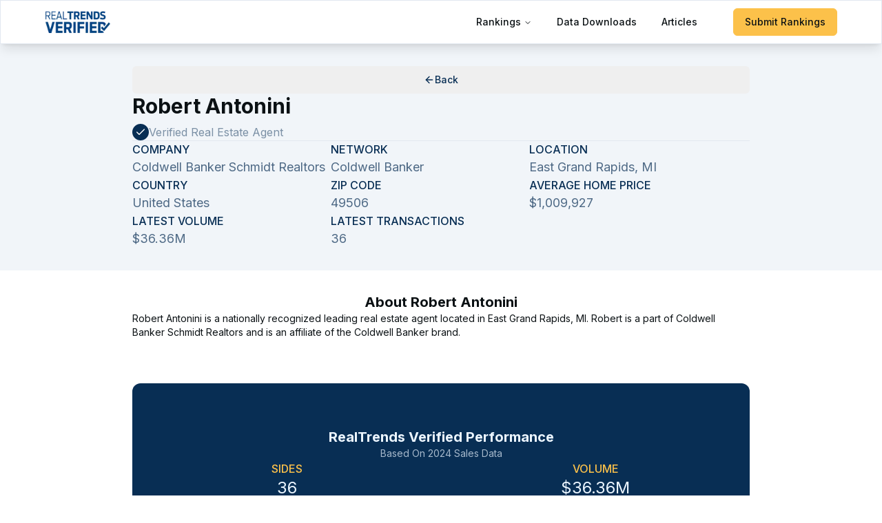

--- FILE ---
content_type: text/html; charset=utf-8
request_url: https://www.realtrends.com/agent-profile/robert-antonini-michigan/
body_size: 12077
content:
<!DOCTYPE html><html lang="en" class="__className_f367f3"><head><meta charSet="utf-8"/><meta name="viewport" content="width=device-width, initial-scale=1"/><link rel="preload" as="image" imageSrcSet="/_next/image/?url=%2FRealTrends_Verified_2024_Logo_Blue.webp&amp;w=128&amp;q=75&amp;dpl=178cc09ae6fdb8199a638855784636a4f5c43c80 1x, /_next/image/?url=%2FRealTrends_Verified_2024_Logo_Blue.webp&amp;w=256&amp;q=75&amp;dpl=178cc09ae6fdb8199a638855784636a4f5c43c80 2x" fetchPriority="high"/><link rel="stylesheet" href="/_next/static/css/9c92c467b3e8f0b6.css?dpl=178cc09ae6fdb8199a638855784636a4f5c43c80" data-precedence="next"/><link rel="preload" as="script" fetchPriority="low" href="/_next/static/chunks/webpack-84d03d95298fec62.js?dpl=178cc09ae6fdb8199a638855784636a4f5c43c80"/><script src="/_next/static/chunks/fd9d1056-6c6f6c1e4d715ae4.js?dpl=178cc09ae6fdb8199a638855784636a4f5c43c80" async=""></script><script src="/_next/static/chunks/8966-81aeb34db527ece5.js?dpl=178cc09ae6fdb8199a638855784636a4f5c43c80" async=""></script><script src="/_next/static/chunks/main-app-827103aac2183ddb.js?dpl=178cc09ae6fdb8199a638855784636a4f5c43c80" async=""></script><script src="/_next/static/chunks/2972-6969a4e2646d1203.js?dpl=178cc09ae6fdb8199a638855784636a4f5c43c80" async=""></script><script src="/_next/static/chunks/6137-9c8ff103756d6018.js?dpl=178cc09ae6fdb8199a638855784636a4f5c43c80" async=""></script><script src="/_next/static/chunks/app/(profiles)/agent-profile/%5Bslug%5D/page-13d9cc06010a33d5.js?dpl=178cc09ae6fdb8199a638855784636a4f5c43c80" async=""></script><script src="/_next/static/chunks/c857e369-15cc10d785ce248d.js?dpl=178cc09ae6fdb8199a638855784636a4f5c43c80" async=""></script><script src="/_next/static/chunks/4393-08dfeb0808c010c1.js?dpl=178cc09ae6fdb8199a638855784636a4f5c43c80" async=""></script><script src="/_next/static/chunks/4723-90da747b307cf071.js?dpl=178cc09ae6fdb8199a638855784636a4f5c43c80" async=""></script><script src="/_next/static/chunks/312-4caf1f15a8854c3b.js?dpl=178cc09ae6fdb8199a638855784636a4f5c43c80" async=""></script><script src="/_next/static/chunks/1345-549c499b68d27414.js?dpl=178cc09ae6fdb8199a638855784636a4f5c43c80" async=""></script><script src="/_next/static/chunks/5878-de39848eb7e37a87.js?dpl=178cc09ae6fdb8199a638855784636a4f5c43c80" async=""></script><script src="/_next/static/chunks/6434-f081101683682ef1.js?dpl=178cc09ae6fdb8199a638855784636a4f5c43c80" async=""></script><script src="/_next/static/chunks/6558-2ec9f366aa5a1e55.js?dpl=178cc09ae6fdb8199a638855784636a4f5c43c80" async=""></script><script src="/_next/static/chunks/2868-47f227c044973605.js?dpl=178cc09ae6fdb8199a638855784636a4f5c43c80" async=""></script><script src="/_next/static/chunks/7526-14f52f47fcb5bc74.js?dpl=178cc09ae6fdb8199a638855784636a4f5c43c80" async=""></script><script src="/_next/static/chunks/8667-bc07853fcec8838b.js?dpl=178cc09ae6fdb8199a638855784636a4f5c43c80" async=""></script><script src="/_next/static/chunks/1471-32d1511c1babd99b.js?dpl=178cc09ae6fdb8199a638855784636a4f5c43c80" async=""></script><script src="/_next/static/chunks/app/layout-8453199861093a8a.js?dpl=178cc09ae6fdb8199a638855784636a4f5c43c80" async=""></script><script src="/_next/static/chunks/2943-e3bf96286d29659d.js?dpl=178cc09ae6fdb8199a638855784636a4f5c43c80" async=""></script><script src="/_next/static/chunks/3340-62604679963c3012.js?dpl=178cc09ae6fdb8199a638855784636a4f5c43c80" async=""></script><script src="/_next/static/chunks/8737-7896be081fa93161.js?dpl=178cc09ae6fdb8199a638855784636a4f5c43c80" async=""></script><script src="/_next/static/chunks/4889-32ece393d59af464.js?dpl=178cc09ae6fdb8199a638855784636a4f5c43c80" async=""></script><script src="/_next/static/chunks/5492-20a3f550ee94031f.js?dpl=178cc09ae6fdb8199a638855784636a4f5c43c80" async=""></script><script src="/_next/static/chunks/app/page-770a8bc6a933cf89.js?dpl=178cc09ae6fdb8199a638855784636a4f5c43c80" async=""></script><link rel="preload" href="https://www.googletagmanager.com/gtm.js?id=GTM-KK9CP75" as="script"/><title>Robert Antonini | RealTrends Verified</title><meta name="description" content="Robert Antonini is a nationally recognized leading real estate agent located in East Grand Rapids, MI. Robert is a part of Coldwell Banker Schmidt Realtors and is an affiliate of the Coldwell Banker brand."/><meta name="robots" content="index, follow, max-video-preview:-1, max-image-preview:large, max-snippet:-1"/><meta property="og:title" content="Robert Antonini | RealTrends Verified"/><meta property="og:description" content="Robert Antonini is a nationally recognized leading real estate agent located in East Grand Rapids, MI. Robert is a part of Coldwell Banker Schmidt Realtors and is an affiliate of the Coldwell Banker brand."/><meta property="og:site_name" content="RealTrends Verified"/><meta property="og:locale" content="en_US"/><meta property="og:image" content="https://www.realtrends.com/og_images/agent_team_rankings.webp"/><meta property="og:type" content="website"/><meta name="twitter:card" content="summary_large_image"/><meta name="twitter:site" content="@realtrends"/><meta name="twitter:title" content="Robert Antonini | RealTrends Verified"/><meta name="twitter:description" content="Robert Antonini is a nationally recognized leading real estate agent located in East Grand Rapids, MI. Robert is a part of Coldwell Banker Schmidt Realtors and is an affiliate of the Coldwell Banker brand."/><meta name="twitter:image" content="https://www.realtrends.com/og_images/agent_team_rankings.webp"/><meta name="next-size-adjust"/><script src="/_next/static/chunks/polyfills-42372ed130431b0a.js?dpl=178cc09ae6fdb8199a638855784636a4f5c43c80" noModule=""></script></head><body class="min-h-screen bg-background"><div><div class="fixed left-0 top-0 z-50 w-full bg-white shadow-lg"><div class="flex h-16 w-full items-center justify-between border px-8 md:px-16"><a aria-label="Home" href="/"><img alt="Logo" fetchPriority="high" width="100" height="100" decoding="async" data-nimg="1" class="h-8 w-auto" style="color:transparent" srcSet="/_next/image/?url=%2FRealTrends_Verified_2024_Logo_Blue.webp&amp;w=128&amp;q=75&amp;dpl=178cc09ae6fdb8199a638855784636a4f5c43c80 1x, /_next/image/?url=%2FRealTrends_Verified_2024_Logo_Blue.webp&amp;w=256&amp;q=75&amp;dpl=178cc09ae6fdb8199a638855784636a4f5c43c80 2x" src="/_next/image/?url=%2FRealTrends_Verified_2024_Logo_Blue.webp&amp;w=256&amp;q=75&amp;dpl=178cc09ae6fdb8199a638855784636a4f5c43c80"/></a><div><div class="hidden pr-0 lg:block"><nav aria-label="Main" data-orientation="horizontal" dir="ltr" class="relative z-10 flex max-w-max flex-1 items-center justify-center"><div style="position:relative"><ul data-orientation="horizontal" class="group flex flex-1 list-none items-center justify-center space-x-1 w-full" dir="ltr"><li><button id="radix-:Rclkq:-trigger-radix-:Rbclkq:" data-state="closed" aria-expanded="false" aria-controls="radix-:Rclkq:-content-radix-:Rbclkq:" class="group inline-flex h-10 w-max items-center justify-center rounded-md bg-background px-4 py-2 text-sm font-medium transition-colors hover:bg-accent hover:text-accent-foreground focus:bg-accent focus:text-accent-foreground focus:outline-none disabled:pointer-events-none disabled:opacity-50 data-[active]:bg-accent/50 data-[state=open]:bg-accent/50 group" data-radix-collection-item="">Rankings<!-- --> <svg xmlns="http://www.w3.org/2000/svg" width="24" height="24" viewBox="0 0 24 24" fill="none" stroke="currentColor" stroke-width="2" stroke-linecap="round" stroke-linejoin="round" class="lucide lucide-chevron-down relative top-[1px] ml-1 h-3 w-3 transition duration-200 group-data-[state=open]:rotate-180" aria-hidden="true"><path d="m6 9 6 6 6-6"></path></svg></button></li><li><a class="group inline-flex h-10 w-max items-center justify-center rounded-md bg-background px-4 py-2 text-sm font-medium transition-colors hover:bg-accent hover:text-accent-foreground focus:bg-accent focus:text-accent-foreground focus:outline-none disabled:pointer-events-none disabled:opacity-50 data-[active]:bg-accent/50 data-[state=open]:bg-accent/50" href="/data-downloads/" data-radix-collection-item="">Data Downloads</a></li><li><a class="group inline-flex h-10 w-max items-center justify-center rounded-md bg-background px-4 py-2 text-sm font-medium transition-colors hover:bg-accent hover:text-accent-foreground focus:bg-accent focus:text-accent-foreground focus:outline-none disabled:pointer-events-none disabled:opacity-50 data-[active]:bg-accent/50 data-[state=open]:bg-accent/50" href="/blog/" data-radix-collection-item="">Articles</a></li><li class="pl-8"><a href="/realtrends-submissions/"><button class="inline-flex items-center gap-2 justify-center whitespace-nowrap rounded-md text-sm font-medium ring-offset-background transition-colors focus-visible:outline-none focus-visible:ring-2 focus-visible:ring-ring focus-visible:ring-offset-2 disabled:pointer-events-none disabled:opacity-60 disabled:cursor-not-allowed bg-tussock-light border border-tussock-light text-foreground hover:bg-tussock-light/85 h-10 px-4 py-2">Submit Rankings</button></a></li></ul></div><div class="absolute left-0 top-full flex justify-center"></div></nav></div><div class="block lg:hidden"><div class="flex items-center justify-center"><button type="button" id="radix-:Rklkq:" aria-haspopup="menu" aria-expanded="false" data-state="closed"><svg xmlns="http://www.w3.org/2000/svg" width="24" height="24" viewBox="0 0 24 24" fill="none" stroke="currentColor" stroke-width="2" stroke-linecap="round" stroke-linejoin="round" class="lucide lucide-menu" aria-hidden="true"><path d="M4 5h16"></path><path d="M4 12h16"></path><path d="M4 19h16"></path></svg></button></div></div></div></div></div><div class="h-16"></div></div><!--$--><div><section class="flex flex-col gap-8 p-8 md:px-24 lg:px-48 bg-slate-100 pt-8"><button class="inline-flex items-center gap-2 justify-center whitespace-nowrap rounded-md text-sm font-medium ring-offset-background transition-colors focus-visible:outline-none focus-visible:ring-2 focus-visible:ring-ring focus-visible:ring-offset-2 disabled:pointer-events-none disabled:opacity-60 disabled:cursor-not-allowed text-primary underline-offset-4 hover:underline h-10 px-4 py-2"><svg xmlns="http://www.w3.org/2000/svg" width="24" height="24" viewBox="0 0 24 24" fill="none" stroke="currentColor" stroke-width="2" stroke-linecap="round" stroke-linejoin="round" class="lucide lucide-arrow-left h-4 w-4" aria-hidden="true"><path d="m12 19-7-7 7-7"></path><path d="M19 12H5"></path></svg> Back</button><div class="flex flex-col justify-between gap-8 md:flex-row"><h1 class="space-y-2"><div class="text-3xl font-bold">Robert Antonini</div><div class="flex gap-2 text-primary/50"><svg xmlns="http://www.w3.org/2000/svg" width="24" height="24" viewBox="0 0 24 24" fill="none" stroke="currentColor" stroke-width="2" stroke-linecap="round" stroke-linejoin="round" class="lucide lucide-check size-6 rounded-full bg-primary p-1 text-white" aria-hidden="true"><path d="M20 6 9 17l-5-5"></path></svg><div class="capitalize">Verified real estate <!-- -->agent</div></div></h1><div class="flex flex-col items-start gap-2 md:items-end"><div class="flex gap-2"></div></div></div><hr class=""/><div class="flex flex-wrap justify-start gap-8"><div class="flex w-72 flex-col gap-1"><div class="font-medium uppercase text-primary">Company</div><div class="text-lg text-primary/70">Coldwell Banker Schmidt Realtors</div></div><div class="flex w-72 flex-col gap-1"><div class="font-medium uppercase text-primary">Network</div><div class="text-lg text-primary/70">Coldwell Banker</div></div><div class="flex w-72 flex-col gap-1"><div class="font-medium uppercase text-primary">Location</div><div class="text-lg text-primary/70">East Grand Rapids, MI</div></div><div class="flex w-72 flex-col gap-1"><div class="font-medium uppercase text-primary">Country</div><div class="text-lg text-primary/70">United States</div></div><div class="flex w-72 flex-col gap-1"><div class="font-medium uppercase text-primary">Zip Code</div><div class="text-lg text-primary/70">49506</div></div><div class="flex w-72 flex-col gap-1"><div class="font-medium uppercase text-primary">Average Home Price</div><div class="text-lg text-primary/70">$1,009,927</div></div><div class="flex w-72 flex-col gap-1"><div class="font-medium uppercase text-primary">Latest Volume</div><div class="text-lg text-primary/70">$36.36M</div></div><div class="flex w-72 flex-col gap-1"><div class="font-medium uppercase text-primary">Latest Transactions</div><div class="text-lg text-primary/70">36</div></div></div></section><section class="flex flex-col gap-8 p-8 md:px-24 lg:px-48"><div class="flex flex-col items-center gap-4"><h2 class="text-xl font-bold">About <!-- -->Robert Antonini</h2><div class="w-full whitespace-pre-wrap text-sm">Robert Antonini is a nationally recognized leading real estate agent located in East Grand Rapids, MI. Robert is a part of Coldwell Banker Schmidt Realtors and is an affiliate of the Coldwell Banker brand.</div></div></section><section class="flex flex-col gap-8 p-8 md:px-24 lg:px-48"><div class="flex flex-col gap-8 rounded-xl bg-primary px-8 py-16 text-primary-foreground"><div class="flex flex-col items-center gap-4"><h2 class="text-center text-xl font-bold">RealTrends Verified Performance</h2><div class="text-sm text-primary-foreground/70">Based On 2024 Sales Data</div></div><div class="grid grid-cols-1 place-items-center gap-12 md:grid-cols-2 xl:gap-16 2xl:grid-cols-3"><div class="flex flex-col items-center gap-1"><div class="font-medium uppercase text-tussock-light">Sides</div><div class="text-2xl text-primary-foreground">36</div></div><div class="flex flex-col items-center gap-1"><div class="font-medium uppercase text-tussock-light">Volume</div><div class="text-2xl text-primary-foreground">$36.36M</div></div><div class="flex flex-col items-center gap-1"><div class="font-medium uppercase text-tussock-light">National Sides Rank</div><div class="text-2xl text-primary-foreground">6,003</div></div><div class="flex flex-col items-center gap-1"><div class="font-medium uppercase text-tussock-light">National Volume Rank</div><div class="text-2xl text-primary-foreground">1,931</div></div><div class="flex flex-col items-center gap-1"><div class="font-medium uppercase text-tussock-light">State Sides Rank</div><div class="text-2xl text-primary-foreground">266</div></div><div class="flex flex-col items-center gap-1"><div class="font-medium uppercase text-tussock-light">State Volume Rank</div><div class="text-2xl text-primary-foreground">15</div></div><div class="flex flex-col items-center gap-1"><div class="font-medium uppercase text-tussock-light">City Sides Rank</div><div class="text-2xl text-primary-foreground">1</div></div><div class="flex flex-col items-center gap-1"><div class="font-medium uppercase text-tussock-light">City Volume Rank</div><div class="text-2xl text-primary-foreground">1</div></div><div class="flex flex-col items-center gap-1"><div class="font-medium uppercase text-tussock-light">Awards</div><div class="text-2xl text-primary-foreground"><div class="flex flex-col items-center gap-2"><div class="text-center text-lg leading-tight">Verified by RealTrends</div><div class="text-center text-lg leading-tight">RealTrends Verified Top Agent by Sides</div><div class="text-center text-lg leading-tight">RealTrends Verified Top Agent by Volume</div></div></div></div></div></div></section><section class="flex flex-col gap-8 md:px-24 lg:px-48 bg-primary p-8 text-primary-foreground"><div class="flex flex-col items-center justify-evenly gap-4 md:flex-row"><div class="space-y-2"><div>Download the updated RealTrends Verified Database</div><div class="text-xs">RealTrends is proud to offer an Excel version of the 2025 rankings database (2024 data) available for instant download.</div></div><a href="/data-downloads/"><button class="inline-flex items-center gap-2 justify-center whitespace-nowrap rounded-md text-sm font-medium ring-offset-background transition-colors focus-visible:outline-none focus-visible:ring-2 focus-visible:ring-ring focus-visible:ring-offset-2 disabled:pointer-events-none disabled:opacity-60 disabled:cursor-not-allowed bg-secondary text-secondary-foreground hover:bg-secondary/90 h-10 px-4 py-2">Unlock access now!</button></a></div></section></div><!--/$--><div class="z-10 flex flex-col"><div class="z-10 bg-slate-800 px-4 py-8 md:px-16"><div class="flex flex-col gap-8 text-sm text-secondary/80"><div class="flex flex-col gap-4"><div class="text-lg font-semibold">Top Real Estate Agents by City</div><div class="grid grid-cols-1 gap-x-8 gap-y-2 text-xs sm:grid-cols-2 md:grid-cols-3 lg:grid-cols-4"><a class="hover:underline" href="/ranking/best-real-estate-agents-chicago-illinois/individuals-by-volume/">Top Agents in Chicago</a><a class="hover:underline" href="/ranking/best-real-estate-agents-houston-texas/individuals-by-volume/">Top Agents in Houston</a><a class="hover:underline" href="/ranking/best-real-estate-agents-los-angeles-california/individuals-by-volume/">Top Agents in Los Angeles</a><a class="hover:underline" href="/ranking/best-real-estate-agents-naples-florida/individuals-by-volume/">Top Agents in Naples</a><a class="hover:underline" href="/ranking/best-real-estate-agents-scottsdale-arizona/individuals-by-volume/">Top Agents in Scottsdale</a><a class="hover:underline" href="/ranking/best-real-estate-agents-san-francisco-california/individuals-by-volume/">Top Agents in San Francisco</a><a class="hover:underline" href="/ranking/best-real-estate-agents-dallas-texas/individuals-by-volume/">Top Agents in Dallas</a><a class="hover:underline" href="/ranking/best-real-estate-agents-atlanta-georgia/individuals-by-volume/">Top Agents in Atlanta</a><a class="hover:underline" href="/ranking/best-real-estate-agents-austin-texas/individuals-by-volume/">Top Agents in Austin</a><a class="hover:underline" href="/ranking/best-real-estate-agents-denver-colorado/individuals-by-volume/">Top Agents in Denver</a><a class="hover:underline" href="/ranking/best-real-estate-agents-seattle-washington/individuals-by-volume/">Top Agents in Seattle</a><a class="hover:underline" href="/ranking/best-real-estate-agents-beverly-hills-california/individuals-by-volume/">Top Agents in Beverly Hills</a><a class="hover:underline" href="/ranking/best-real-estate-agents-new-york-new-york/individuals-by-volume/">Top Agents in New York</a><a class="hover:underline" href="/ranking/best-real-estate-agents-san-diego-california/individuals-by-volume/">Top Agents in San Diego</a><a class="hover:underline" href="/ranking/best-real-estate-agents-charlotte-north-carolina/individuals-by-volume/">Top Agents in Charlotte</a><a class="hover:underline" href="/ranking/best-real-estate-agents-nashville-tennessee/individuals-by-volume/">Top Agents in Nashville</a><a class="hover:underline" href="/ranking/best-real-estate-agents-washington-district-of-columbia/individuals-by-volume/">Top Agents in Washington</a><a class="hover:underline" href="/ranking/best-real-estate-agents-pittsburgh-pennsylvania/individuals-by-volume/">Top Agents in Pittsburgh</a><a class="hover:underline" href="/ranking/best-real-estate-agents-philadelphia-pennsylvania/individuals-by-volume/">Top Agents in Philadelphia</a><a class="hover:underline" href="/ranking/best-real-estate-agents-minneapolis-minnesota/individuals-by-volume/">Top Agents in Minneapolis</a><a class="hover:underline" href="/ranking/best-real-estate-agents-los-gatos-california/individuals-by-volume/">Top Agents in Los Gatos</a><a class="hover:underline" href="/ranking/best-real-estate-agents-miami-florida/individuals-by-volume/">Top Agents in Miami</a><a class="hover:underline" href="/ranking/best-real-estate-agents-san-antonio-texas/individuals-by-volume/">Top Agents in San Antonio</a><a class="hover:underline" href="/ranking/best-real-estate-agents-boston-massachusetts/individuals-by-volume/">Top Agents in Boston</a><a class="hover:underline" href="/ranking/best-real-estate-agents-newport-beach-california/individuals-by-volume/">Top Agents in Newport Beach</a><a class="hover:underline" href="/ranking/best-real-estate-agents-raleigh-north-carolina/individuals-by-volume/">Top Agents in Raleigh</a><a class="hover:underline" href="/ranking/best-real-estate-agents-tampa-florida/individuals-by-volume/">Top Agents in Tampa</a><a class="hover:underline" href="/ranking/best-real-estate-agents-las-vegas-nevada/individuals-by-volume/">Top Agents in Las Vegas</a><a class="hover:underline" href="/ranking/best-real-estate-agents-saint-louis-missouri/individuals-by-volume/">Top Agents in Saint Louis</a><a class="hover:underline" href="/ranking/best-real-estate-agents-sarasota-florida/individuals-by-volume/">Top Agents in Sarasota</a><a class="hover:underline" href="/ranking/best-real-estate-agents-colorado-springs-colorado/individuals-by-volume/">Top Agents in Colorado Springs</a><a class="hover:underline" href="/ranking/best-real-estate-agents-park-city-utah/individuals-by-volume/">Top Agents in Park City</a><a class="hover:underline" href="/ranking/best-real-estate-agents-louisville-kentucky/individuals-by-volume/">Top Agents in Louisville</a><a class="hover:underline" href="/ranking/best-real-estate-agents-omaha-nebraska/individuals-by-volume/">Top Agents in Omaha</a><a class="hover:underline" href="/ranking/best-real-estate-agents-boca-raton-florida/individuals-by-volume/">Top Agents in Boca Raton</a><a class="hover:underline" href="/ranking/best-real-estate-agents-fort-collins-colorado/individuals-by-volume/">Top Agents in Fort Collins</a><a class="hover:underline" href="/ranking/best-real-estate-agents-portland-oregon/individuals-by-volume/">Top Agents in Portland</a><a class="hover:underline" href="/ranking/best-real-estate-agents-san-jose-california/individuals-by-volume/">Top Agents in San Jose</a><a class="hover:underline" href="/ranking/best-real-estate-agents-bellevue-washington/individuals-by-volume/">Top Agents in Bellevue</a><a class="hover:underline" href="/ranking/best-real-estate-agents-cincinnati-ohio/individuals-by-volume/">Top Agents in Cincinnati</a><a class="hover:underline" href="/ranking/best-real-estate-agents-greenville-south-carolina/individuals-by-volume/">Top Agents in Greenville</a><a class="hover:underline" href="/ranking/best-real-estate-agents-pasadena-california/individuals-by-volume/">Top Agents in Pasadena</a><a class="hover:underline" href="/ranking/best-real-estate-agents-burlingame-california/individuals-by-volume/">Top Agents in Burlingame</a><a class="hover:underline" href="/ranking/best-real-estate-agents-jacksonville-florida/individuals-by-volume/">Top Agents in Jacksonville</a><a class="hover:underline" href="/ranking/best-real-estate-agents-irvine-california/individuals-by-volume/">Top Agents in Irvine</a><a class="hover:underline" href="/ranking/best-real-estate-agents-reno-nevada/individuals-by-volume/">Top Agents in Reno</a><a class="hover:underline" href="/ranking/best-real-estate-agents-danville-california/individuals-by-volume/">Top Agents in Danville</a><a class="hover:underline" href="/ranking/best-real-estate-agents-honolulu-hawaii/individuals-by-volume/">Top Agents in Honolulu</a><a class="hover:underline" href="/ranking/best-real-estate-agents-alpharetta-georgia/individuals-by-volume/">Top Agents in Alpharetta</a><a class="hover:underline" href="/ranking/best-real-estate-agents-alexandria-virginia/individuals-by-volume/">Top Agents in Alexandria</a></div></div><div class="flex flex-col gap-4"><div class="text-lg font-semibold">Top Real Estate Agents by State</div><div class="grid grid-cols-1 gap-x-8 gap-y-2 text-xs sm:grid-cols-2 md:grid-cols-3 lg:grid-cols-4"><a class="hover:underline" href="/ranking/best-real-estate-agents-united-states/individuals-by-volume/">Top Agents in United States</a><a class="hover:underline" href="/ranking/best-real-estate-agents-alabama/individuals-by-volume/">Top Agents in Alabama</a><a class="hover:underline" href="/ranking/best-real-estate-agents-alaska/individuals-by-volume/">Top Agents in Alaska</a><a class="hover:underline" href="/ranking/best-real-estate-agents-arizona/individuals-by-volume/">Top Agents in Arizona</a><a class="hover:underline" href="/ranking/best-real-estate-agents-arkansas/individuals-by-volume/">Top Agents in Arkansas</a><a class="hover:underline" href="/ranking/best-real-estate-agents-california/individuals-by-volume/">Top Agents in California</a><a class="hover:underline" href="/ranking/best-real-estate-agents-colorado/individuals-by-volume/">Top Agents in Colorado</a><a class="hover:underline" href="/ranking/best-real-estate-agents-connecticut/individuals-by-volume/">Top Agents in Connecticut</a><a class="hover:underline" href="/ranking/best-real-estate-agents-delaware/individuals-by-volume/">Top Agents in Delaware</a><a class="hover:underline" href="/ranking/best-real-estate-agents-florida/individuals-by-volume/">Top Agents in Florida</a><a class="hover:underline" href="/ranking/best-real-estate-agents-georgia/individuals-by-volume/">Top Agents in Georgia</a><a class="hover:underline" href="/ranking/best-real-estate-agents-hawaii/individuals-by-volume/">Top Agents in Hawaii</a><a class="hover:underline" href="/ranking/best-real-estate-agents-idaho/individuals-by-volume/">Top Agents in Idaho</a><a class="hover:underline" href="/ranking/best-real-estate-agents-illinois/individuals-by-volume/">Top Agents in Illinois</a><a class="hover:underline" href="/ranking/best-real-estate-agents-indiana/individuals-by-volume/">Top Agents in Indiana</a><a class="hover:underline" href="/ranking/best-real-estate-agents-iowa/individuals-by-volume/">Top Agents in Iowa</a><a class="hover:underline" href="/ranking/best-real-estate-agents-kansas/individuals-by-volume/">Top Agents in Kansas</a><a class="hover:underline" href="/ranking/best-real-estate-agents-kentucky/individuals-by-volume/">Top Agents in Kentucky</a><a class="hover:underline" href="/ranking/best-real-estate-agents-louisiana/individuals-by-volume/">Top Agents in Louisiana</a><a class="hover:underline" href="/ranking/best-real-estate-agents-maine/individuals-by-volume/">Top Agents in Maine</a><a class="hover:underline" href="/ranking/best-real-estate-agents-maryland/individuals-by-volume/">Top Agents in Maryland</a><a class="hover:underline" href="/ranking/best-real-estate-agents-massachusetts/individuals-by-volume/">Top Agents in Massachusetts</a><a class="hover:underline" href="/ranking/best-real-estate-agents-michigan/individuals-by-volume/">Top Agents in Michigan</a><a class="hover:underline" href="/ranking/best-real-estate-agents-minnesota/individuals-by-volume/">Top Agents in Minnesota</a><a class="hover:underline" href="/ranking/best-real-estate-agents-mississippi/individuals-by-volume/">Top Agents in Mississippi</a><a class="hover:underline" href="/ranking/best-real-estate-agents-missouri/individuals-by-volume/">Top Agents in Missouri</a><a class="hover:underline" href="/ranking/best-real-estate-agents-montana/individuals-by-volume/">Top Agents in Montana</a><a class="hover:underline" href="/ranking/best-real-estate-agents-nebraska/individuals-by-volume/">Top Agents in Nebraska</a><a class="hover:underline" href="/ranking/best-real-estate-agents-nevada/individuals-by-volume/">Top Agents in Nevada</a><a class="hover:underline" href="/ranking/best-real-estate-agents-new-hampshire/individuals-by-volume/">Top Agents in New Hampshire</a><a class="hover:underline" href="/ranking/best-real-estate-agents-new-jersey/individuals-by-volume/">Top Agents in New Jersey</a><a class="hover:underline" href="/ranking/best-real-estate-agents-new-mexico/individuals-by-volume/">Top Agents in New Mexico</a><a class="hover:underline" href="/ranking/best-real-estate-agents-new-york/individuals-by-volume/">Top Agents in New York</a><a class="hover:underline" href="/ranking/best-real-estate-agents-north-carolina/individuals-by-volume/">Top Agents in North Carolina</a><a class="hover:underline" href="/ranking/best-real-estate-agents-north-dakota/individuals-by-volume/">Top Agents in North Dakota</a><a class="hover:underline" href="/ranking/best-real-estate-agents-ohio/individuals-by-volume/">Top Agents in Ohio</a><a class="hover:underline" href="/ranking/best-real-estate-agents-oklahoma/individuals-by-volume/">Top Agents in Oklahoma</a><a class="hover:underline" href="/ranking/best-real-estate-agents-oregon/individuals-by-volume/">Top Agents in Oregon</a><a class="hover:underline" href="/ranking/best-real-estate-agents-pennsylvania/individuals-by-volume/">Top Agents in Pennsylvania</a><a class="hover:underline" href="/ranking/best-real-estate-agents-rhode-island/individuals-by-volume/">Top Agents in Rhode Island</a><a class="hover:underline" href="/ranking/best-real-estate-agents-south-carolina/individuals-by-volume/">Top Agents in South Carolina</a><a class="hover:underline" href="/ranking/best-real-estate-agents-south-dakota/individuals-by-volume/">Top Agents in South Dakota</a><a class="hover:underline" href="/ranking/best-real-estate-agents-tennessee/individuals-by-volume/">Top Agents in Tennessee</a><a class="hover:underline" href="/ranking/best-real-estate-agents-texas/individuals-by-volume/">Top Agents in Texas</a><a class="hover:underline" href="/ranking/best-real-estate-agents-utah/individuals-by-volume/">Top Agents in Utah</a><a class="hover:underline" href="/ranking/best-real-estate-agents-vermont/individuals-by-volume/">Top Agents in Vermont</a><a class="hover:underline" href="/ranking/best-real-estate-agents-virginia/individuals-by-volume/">Top Agents in Virginia</a><a class="hover:underline" href="/ranking/best-real-estate-agents-washington/individuals-by-volume/">Top Agents in Washington</a><a class="hover:underline" href="/ranking/best-real-estate-agents-west-virginia/individuals-by-volume/">Top Agents in West Virginia</a><a class="hover:underline" href="/ranking/best-real-estate-agents-wisconsin/individuals-by-volume/">Top Agents in Wisconsin</a><a class="hover:underline" href="/ranking/best-real-estate-agents-wyoming/individuals-by-volume/">Top Agents in Wyoming</a><a class="hover:underline" href="/ranking/best-real-estate-agents-puerto-rico/individuals-by-volume/">Top Agents in Puerto Rico</a><a class="hover:underline" href="/ranking/best-real-estate-agents-washington-d-c/individuals-by-volume/">Top Agents in D.C.</a></div></div></div></div><div class="z-10 flex flex-col gap-1 bg-slate-500 px-4 py-8 text-sm text-xs text-secondary"><div class="flex flex-wrap items-center justify-center gap-1 md:justify-start"><div><a class="hover:underline text-secondary" href="/realtrends-submissions/">Submit for Rankings</a> <!-- -->|</div><div><a class="hover:underline text-secondary" href="/rankings-faqs/">FAQs</a> <!-- -->|</div><div><a class="hover:underline text-secondary" href="/brand-partners-submission/">Brand Partners Submission</a> <!-- -->|</div><div><a class="hover:underline text-secondary" href="/ranking/best-real-estate-agents-united-states/">Top Real Estate Agents in the United States</a> <!-- -->|</div><div><a class="hover:underline text-secondary" href="/data-downloads/">Data Download</a> <!-- -->|</div><div><a class="hover:underline text-secondary" href="/contact-us/">Contact Us</a></div></div><div class="z-10 flex flex-col items-center justify-between gap-2  md:flex-row-reverse"><div class="flex justify-center gap-2 md:justify-end"><a href="https://www.facebook.com/realtrends/"><div class="flex size-8 items-center justify-center rounded-full bg-primary/50 p-2 hover:bg-[#4267B2]"><svg xmlns="http://www.w3.org/2000/svg" width="24" height="24" viewBox="0 0 24 24" fill="none" stroke="currentColor" stroke-width="2" stroke-linecap="round"><path d="M18 2h-3a5 5 0 0 0-5 5v3H7v4h3v8h4v-8h3l1-4h-4V7a1 1 0 0 1 1-1h3z"></path></svg></div></a><a href="https://www.instagram.com/realtrendsinc/"><div class="flex size-8 items-center justify-center rounded-full bg-primary/50 p-2 hover:bg-[#FCAF45]"><svg xmlns="http://www.w3.org/2000/svg" width="24" height="24" viewBox="0 0 24 24" fill="none" stroke="currentColor" stroke-width="2" stroke-linecap="round" stroke-linejoin="round"><rect width="20" height="20" x="2" y="2" rx="5" ry="5"></rect><path d="M16 11.37A4 4 0 1 1 12.63 8 4 4 0 0 1 16 11.37z"></path><line x1="17.5" x2="17.51" y1="6.5" y2="6.5"></line></svg></div></a><a href="https://twitter.com/realtrends"><div class="flex size-8 items-center justify-center rounded-full bg-primary/50 p-2 hover:bg-[#1DA1F2]"><svg xmlns="http://www.w3.org/2000/svg" width="24" height="24" viewBox="0 0 24 24" fill="none" stroke="currentColor" stroke-width="2" stroke-linecap="round" stroke-linejoin="round"><path d="M22 4s-.7 2.1-2 3.4c1.6 10-9.4 17.3-18 11.6 2.2.1 4.4-.6 6-2C3 15.5.5 9.6 3 5c2.2 2.6 5.6 4.1 9 4-.9-4.2 4-6.6 7-3.8 1.1 0 3-1.2 3-1.2z"></path></svg></div></a><a href="https://www.linkedin.com/company/real-trends-inc"><div class="flex size-8 items-center justify-center rounded-full bg-primary/50 p-2 hover:bg-[#0077B5]"><svg xmlns="http://www.w3.org/2000/svg" width="24" height="24" viewBox="0 0 24 24" fill="none" stroke="currentColor" stroke-width="2" stroke-linecap="round" stroke-linejoin="round"><path d="M16 8a6 6 0 0 1 6 6v7h-4v-7a2 2 0 0 0-2-2 2 2 0 0 0-2 2v7h-4v-7a6 6 0 0 1 6-6z"></path><rect width="4" height="12" x="2" y="9"></rect><circle cx="4" cy="4" r="2"></circle></svg></div></a></div><div class="flex flex-col-reverse flex-wrap items-center justify-between gap-2 text-primary-foreground md:flex-row"><div>© 2006-2026 HW Media, LLC. All rights reserved.</div><div class="flex flex-wrap items-center gap-1"><a class="hover:underline text-secondary" href="/terms/">Terms of Use</a><div>|</div><a class="hover:underline text-secondary" href="/privacy/">Privacy Policy</a></div></div></div></div></div><section aria-label="Notifications alt+T" tabindex="-1" aria-live="polite" aria-relevant="additions text" aria-atomic="false"></section><script src="/_next/static/chunks/webpack-84d03d95298fec62.js?dpl=178cc09ae6fdb8199a638855784636a4f5c43c80" async=""></script><script>(self.__next_f=self.__next_f||[]).push([0]);self.__next_f.push([2,null])</script><script>self.__next_f.push([1,"1:HL[\"/_next/static/media/e4af272ccee01ff0-s.p.woff2\",\"font\",{\"crossOrigin\":\"\",\"type\":\"font/woff2\"}]\n2:HL[\"/_next/static/css/9c92c467b3e8f0b6.css?dpl=178cc09ae6fdb8199a638855784636a4f5c43c80\",\"style\"]\n"])</script><script>self.__next_f.push([1,"3:I[2846,[],\"\"]\n5:\"$Sreact.suspense\"\n6:I[7832,[\"2972\",\"static/chunks/2972-6969a4e2646d1203.js?dpl=178cc09ae6fdb8199a638855784636a4f5c43c80\",\"6137\",\"static/chunks/6137-9c8ff103756d6018.js?dpl=178cc09ae6fdb8199a638855784636a4f5c43c80\",\"206\",\"static/chunks/app/(profiles)/agent-profile/%5Bslug%5D/page-13d9cc06010a33d5.js?dpl=178cc09ae6fdb8199a638855784636a4f5c43c80\"],\"default\"]\n8:I[4707,[],\"\"]\na:I[6423,[],\"\"]\nb:I[8087,[\"1601\",\"static/chunks/c857e369-15cc10d785ce248d.js?dpl=178cc09ae6fdb8199a638855784636a4f5c43c80\",\"2972\",\"static/chunks/2972-6969a4e2646d1203.js?dpl=178cc09ae6fdb8199a638855784636a4f5c43c80\",\"6137\",\"static/chunks/6137-9c8ff103756d6018.js?dpl=178cc09ae6fdb8199a638855784636a4f5c43c80\",\"4393\",\"static/chunks/4393-08dfeb0808c010c1.js?dpl=178cc09ae6fdb8199a638855784636a4f5c43c80\",\"4723\",\"static/chunks/4723-90da747b307cf071.js?dpl=178cc09ae6fdb8199a638855784636a4f5c43c80\",\"312\",\"static/chunks/312-4caf1f15a8854c3b.js?dpl=178cc09ae6fdb8199a638855784636a4f5c43c80\",\"1345\",\"static/chunks/1345-549c499b68d27414.js?dpl=178cc09ae6fdb8199a638855784636a4f5c43c80\",\"5878\",\"static/chunks/5878-de39848eb7e37a87.js?dpl=178cc09ae6fdb8199a638855784636a4f5c43c80\",\"6434\",\"static/chunks/6434-f081101683682ef1.js?dpl=178cc09ae6fdb8199a638855784636a4f5c43c80\",\"6558\",\"static/chunks/6558-2ec9f366aa5a1e55.js?dpl=178cc09ae6fdb8199a638855784636a4f5c43c80\",\"2868\",\"static/chunks/2868-47f227c044973605.js?dpl=178cc09ae6fdb8199a638855784636a4f5c43c80\",\"7526\",\"static/chunks/7526-14f52f47fcb5bc74.js?dpl=178cc09ae6fdb8199a638855784636a4f5c43c80\",\"8667\",\"static/chunks/8667-bc07853fcec8838b.js?dpl=178cc09ae6fdb8199a638855784636a4f5c43c80\",\"1471\",\"static/chunks/1471-32d1511c1babd99b.js?dpl=178cc09ae6fdb8199a638855784636a4f5c43c80\",\"3185\",\"static/chunks/app/layout-8453199861093a8a.js?dpl=178cc09ae6fdb8199a638855784636a4f5c43c80\"],\"GoogleTagManager\"]\nc:I[7526,[\"1601\",\"static/chunks/c857e369-15cc10d785ce248d.js?dpl=178cc09ae6fdb8199a638855784636a4f5c43c80\",\"2972\",\"static/chunks/2972-6969a4e2646d1203.js?dpl=178cc09ae6fdb8199a638855784636a4f5c43c80\",\"6137"])</script><script>self.__next_f.push([1,"\",\"static/chunks/6137-9c8ff103756d6018.js?dpl=178cc09ae6fdb8199a638855784636a4f5c43c80\",\"4393\",\"static/chunks/4393-08dfeb0808c010c1.js?dpl=178cc09ae6fdb8199a638855784636a4f5c43c80\",\"4723\",\"static/chunks/4723-90da747b307cf071.js?dpl=178cc09ae6fdb8199a638855784636a4f5c43c80\",\"312\",\"static/chunks/312-4caf1f15a8854c3b.js?dpl=178cc09ae6fdb8199a638855784636a4f5c43c80\",\"1345\",\"static/chunks/1345-549c499b68d27414.js?dpl=178cc09ae6fdb8199a638855784636a4f5c43c80\",\"5878\",\"static/chunks/5878-de39848eb7e37a87.js?dpl=178cc09ae6fdb8199a638855784636a4f5c43c80\",\"6434\",\"static/chunks/6434-f081101683682ef1.js?dpl=178cc09ae6fdb8199a638855784636a4f5c43c80\",\"6558\",\"static/chunks/6558-2ec9f366aa5a1e55.js?dpl=178cc09ae6fdb8199a638855784636a4f5c43c80\",\"2868\",\"static/chunks/2868-47f227c044973605.js?dpl=178cc09ae6fdb8199a638855784636a4f5c43c80\",\"7526\",\"static/chunks/7526-14f52f47fcb5bc74.js?dpl=178cc09ae6fdb8199a638855784636a4f5c43c80\",\"8667\",\"static/chunks/8667-bc07853fcec8838b.js?dpl=178cc09ae6fdb8199a638855784636a4f5c43c80\",\"1471\",\"static/chunks/1471-32d1511c1babd99b.js?dpl=178cc09ae6fdb8199a638855784636a4f5c43c80\",\"3185\",\"static/chunks/app/layout-8453199861093a8a.js?dpl=178cc09ae6fdb8199a638855784636a4f5c43c80\"],\"SessionProvider\"]\nd:I[3955,[\"1601\",\"static/chunks/c857e369-15cc10d785ce248d.js?dpl=178cc09ae6fdb8199a638855784636a4f5c43c80\",\"2972\",\"static/chunks/2972-6969a4e2646d1203.js?dpl=178cc09ae6fdb8199a638855784636a4f5c43c80\",\"6137\",\"static/chunks/6137-9c8ff103756d6018.js?dpl=178cc09ae6fdb8199a638855784636a4f5c43c80\",\"4393\",\"static/chunks/4393-08dfeb0808c010c1.js?dpl=178cc09ae6fdb8199a638855784636a4f5c43c80\",\"4723\",\"static/chunks/4723-90da747b307cf071.js?dpl=178cc09ae6fdb8199a638855784636a4f5c43c80\",\"312\",\"static/chunks/312-4caf1f15a8854c3b.js?dpl=178cc09ae6fdb8199a638855784636a4f5c43c80\",\"1345\",\"static/chunks/1345-549c499b68d27414.js?dpl=178cc09ae6fdb8199a638855784636a4f5c43c80\",\"5878\",\"static/chunks/5878-de39848eb7e37a87.js?dpl=178cc09ae6fdb8199a638855784636a4f5c43c80\",\"6434\",\"static/chunks/6434-f081101683682ef1.js?dpl=178cc09ae6fdb"])</script><script>self.__next_f.push([1,"8199a638855784636a4f5c43c80\",\"6558\",\"static/chunks/6558-2ec9f366aa5a1e55.js?dpl=178cc09ae6fdb8199a638855784636a4f5c43c80\",\"2868\",\"static/chunks/2868-47f227c044973605.js?dpl=178cc09ae6fdb8199a638855784636a4f5c43c80\",\"7526\",\"static/chunks/7526-14f52f47fcb5bc74.js?dpl=178cc09ae6fdb8199a638855784636a4f5c43c80\",\"8667\",\"static/chunks/8667-bc07853fcec8838b.js?dpl=178cc09ae6fdb8199a638855784636a4f5c43c80\",\"1471\",\"static/chunks/1471-32d1511c1babd99b.js?dpl=178cc09ae6fdb8199a638855784636a4f5c43c80\",\"3185\",\"static/chunks/app/layout-8453199861093a8a.js?dpl=178cc09ae6fdb8199a638855784636a4f5c43c80\"],\"default\"]\ne:I[2170,[\"1601\",\"static/chunks/c857e369-15cc10d785ce248d.js?dpl=178cc09ae6fdb8199a638855784636a4f5c43c80\",\"2972\",\"static/chunks/2972-6969a4e2646d1203.js?dpl=178cc09ae6fdb8199a638855784636a4f5c43c80\",\"6137\",\"static/chunks/6137-9c8ff103756d6018.js?dpl=178cc09ae6fdb8199a638855784636a4f5c43c80\",\"4393\",\"static/chunks/4393-08dfeb0808c010c1.js?dpl=178cc09ae6fdb8199a638855784636a4f5c43c80\",\"4723\",\"static/chunks/4723-90da747b307cf071.js?dpl=178cc09ae6fdb8199a638855784636a4f5c43c80\",\"312\",\"static/chunks/312-4caf1f15a8854c3b.js?dpl=178cc09ae6fdb8199a638855784636a4f5c43c80\",\"1345\",\"static/chunks/1345-549c499b68d27414.js?dpl=178cc09ae6fdb8199a638855784636a4f5c43c80\",\"5878\",\"static/chunks/5878-de39848eb7e37a87.js?dpl=178cc09ae6fdb8199a638855784636a4f5c43c80\",\"6434\",\"static/chunks/6434-f081101683682ef1.js?dpl=178cc09ae6fdb8199a638855784636a4f5c43c80\",\"6558\",\"static/chunks/6558-2ec9f366aa5a1e55.js?dpl=178cc09ae6fdb8199a638855784636a4f5c43c80\",\"2868\",\"static/chunks/2868-47f227c044973605.js?dpl=178cc09ae6fdb8199a638855784636a4f5c43c80\",\"7526\",\"static/chunks/7526-14f52f47fcb5bc74.js?dpl=178cc09ae6fdb8199a638855784636a4f5c43c80\",\"8667\",\"static/chunks/8667-bc07853fcec8838b.js?dpl=178cc09ae6fdb8199a638855784636a4f5c43c80\",\"1471\",\"static/chunks/1471-32d1511c1babd99b.js?dpl=178cc09ae6fdb8199a638855784636a4f5c43c80\",\"3185\",\"static/chunks/app/layout-8453199861093a8a.js?dpl=178cc09ae6fdb8199a638855784636a4f5c43c80\"],\"TRPCReactProvider\"]\nf:I[2972"])</script><script>self.__next_f.push([1,",[\"2972\",\"static/chunks/2972-6969a4e2646d1203.js?dpl=178cc09ae6fdb8199a638855784636a4f5c43c80\",\"6137\",\"static/chunks/6137-9c8ff103756d6018.js?dpl=178cc09ae6fdb8199a638855784636a4f5c43c80\",\"206\",\"static/chunks/app/(profiles)/agent-profile/%5Bslug%5D/page-13d9cc06010a33d5.js?dpl=178cc09ae6fdb8199a638855784636a4f5c43c80\"],\"\"]\n10:I[5878,[\"1601\",\"static/chunks/c857e369-15cc10d785ce248d.js?dpl=178cc09ae6fdb8199a638855784636a4f5c43c80\",\"2972\",\"static/chunks/2972-6969a4e2646d1203.js?dpl=178cc09ae6fdb8199a638855784636a4f5c43c80\",\"6137\",\"static/chunks/6137-9c8ff103756d6018.js?dpl=178cc09ae6fdb8199a638855784636a4f5c43c80\",\"4393\",\"static/chunks/4393-08dfeb0808c010c1.js?dpl=178cc09ae6fdb8199a638855784636a4f5c43c80\",\"4723\",\"static/chunks/4723-90da747b307cf071.js?dpl=178cc09ae6fdb8199a638855784636a4f5c43c80\",\"312\",\"static/chunks/312-4caf1f15a8854c3b.js?dpl=178cc09ae6fdb8199a638855784636a4f5c43c80\",\"1345\",\"static/chunks/1345-549c499b68d27414.js?dpl=178cc09ae6fdb8199a638855784636a4f5c43c80\",\"5878\",\"static/chunks/5878-de39848eb7e37a87.js?dpl=178cc09ae6fdb8199a638855784636a4f5c43c80\",\"2943\",\"static/chunks/2943-e3bf96286d29659d.js?dpl=178cc09ae6fdb8199a638855784636a4f5c43c80\",\"3340\",\"static/chunks/3340-62604679963c3012.js?dpl=178cc09ae6fdb8199a638855784636a4f5c43c80\",\"6434\",\"static/chunks/6434-f081101683682ef1.js?dpl=178cc09ae6fdb8199a638855784636a4f5c43c80\",\"8737\",\"static/chunks/8737-7896be081fa93161.js?dpl=178cc09ae6fdb8199a638855784636a4f5c43c80\",\"6558\",\"static/chunks/6558-2ec9f366aa5a1e55.js?dpl=178cc09ae6fdb8199a638855784636a4f5c43c80\",\"4889\",\"static/chunks/4889-32ece393d59af464.js?dpl=178cc09ae6fdb8199a638855784636a4f5c43c80\",\"5492\",\"static/chunks/5492-20a3f550ee94031f.js?dpl=178cc09ae6fdb8199a638855784636a4f5c43c80\",\"1931\",\"static/chunks/app/page-770a8bc6a933cf89.js?dpl=178cc09ae6fdb8199a638855784636a4f5c43c80\"],\"Image\"]\n11:I[4155,[\"1601\",\"static/chunks/c857e369-15cc10d785ce248d.js?dpl=178cc09ae6fdb8199a638855784636a4f5c43c80\",\"2972\",\"static/chunks/2972-6969a4e2646d1203.js?dpl=178cc09ae6fdb8199a638855784636a4f5c43c80\",\"6137\","])</script><script>self.__next_f.push([1,"\"static/chunks/6137-9c8ff103756d6018.js?dpl=178cc09ae6fdb8199a638855784636a4f5c43c80\",\"4393\",\"static/chunks/4393-08dfeb0808c010c1.js?dpl=178cc09ae6fdb8199a638855784636a4f5c43c80\",\"4723\",\"static/chunks/4723-90da747b307cf071.js?dpl=178cc09ae6fdb8199a638855784636a4f5c43c80\",\"312\",\"static/chunks/312-4caf1f15a8854c3b.js?dpl=178cc09ae6fdb8199a638855784636a4f5c43c80\",\"1345\",\"static/chunks/1345-549c499b68d27414.js?dpl=178cc09ae6fdb8199a638855784636a4f5c43c80\",\"5878\",\"static/chunks/5878-de39848eb7e37a87.js?dpl=178cc09ae6fdb8199a638855784636a4f5c43c80\",\"6434\",\"static/chunks/6434-f081101683682ef1.js?dpl=178cc09ae6fdb8199a638855784636a4f5c43c80\",\"6558\",\"static/chunks/6558-2ec9f366aa5a1e55.js?dpl=178cc09ae6fdb8199a638855784636a4f5c43c80\",\"2868\",\"static/chunks/2868-47f227c044973605.js?dpl=178cc09ae6fdb8199a638855784636a4f5c43c80\",\"7526\",\"static/chunks/7526-14f52f47fcb5bc74.js?dpl=178cc09ae6fdb8199a638855784636a4f5c43c80\",\"8667\",\"static/chunks/8667-bc07853fcec8838b.js?dpl=178cc09ae6fdb8199a638855784636a4f5c43c80\",\"1471\",\"static/chunks/1471-32d1511c1babd99b.js?dpl=178cc09ae6fdb8199a638855784636a4f5c43c80\",\"3185\",\"static/chunks/app/layout-8453199861093a8a.js?dpl=178cc09ae6fdb8199a638855784636a4f5c43c80\"],\"default\"]\n12:I[3809,[\"1601\",\"static/chunks/c857e369-15cc10d785ce248d.js?dpl=178cc09ae6fdb8199a638855784636a4f5c43c80\",\"2972\",\"static/chunks/2972-6969a4e2646d1203.js?dpl=178cc09ae6fdb8199a638855784636a4f5c43c80\",\"6137\",\"static/chunks/6137-9c8ff103756d6018.js?dpl=178cc09ae6fdb8199a638855784636a4f5c43c80\",\"4393\",\"static/chunks/4393-08dfeb0808c010c1.js?dpl=178cc09ae6fdb8199a638855784636a4f5c43c80\",\"4723\",\"static/chunks/4723-90da747b307cf071.js?dpl=178cc09ae6fdb8199a638855784636a4f5c43c80\",\"312\",\"static/chunks/312-4caf1f15a8854c3b.js?dpl=178cc09ae6fdb8199a638855784636a4f5c43c80\",\"1345\",\"static/chunks/1345-549c499b68d27414.js?dpl=178cc09ae6fdb8199a638855784636a4f5c43c80\",\"5878\",\"static/chunks/5878-de39848eb7e37a87.js?dpl=178cc09ae6fdb8199a638855784636a4f5c43c80\",\"6434\",\"static/chunks/6434-f081101683682ef1.js?dpl=178cc09ae6fdb8199a6388"])</script><script>self.__next_f.push([1,"55784636a4f5c43c80\",\"6558\",\"static/chunks/6558-2ec9f366aa5a1e55.js?dpl=178cc09ae6fdb8199a638855784636a4f5c43c80\",\"2868\",\"static/chunks/2868-47f227c044973605.js?dpl=178cc09ae6fdb8199a638855784636a4f5c43c80\",\"7526\",\"static/chunks/7526-14f52f47fcb5bc74.js?dpl=178cc09ae6fdb8199a638855784636a4f5c43c80\",\"8667\",\"static/chunks/8667-bc07853fcec8838b.js?dpl=178cc09ae6fdb8199a638855784636a4f5c43c80\",\"1471\",\"static/chunks/1471-32d1511c1babd99b.js?dpl=178cc09ae6fdb8199a638855784636a4f5c43c80\",\"3185\",\"static/chunks/app/layout-8453199861093a8a.js?dpl=178cc09ae6fdb8199a638855784636a4f5c43c80\"],\"default\"]\n13:I[4903,[\"1601\",\"static/chunks/c857e369-15cc10d785ce248d.js?dpl=178cc09ae6fdb8199a638855784636a4f5c43c80\",\"2972\",\"static/chunks/2972-6969a4e2646d1203.js?dpl=178cc09ae6fdb8199a638855784636a4f5c43c80\",\"6137\",\"static/chunks/6137-9c8ff103756d6018.js?dpl=178cc09ae6fdb8199a638855784636a4f5c43c80\",\"4393\",\"static/chunks/4393-08dfeb0808c010c1.js?dpl=178cc09ae6fdb8199a638855784636a4f5c43c80\",\"4723\",\"static/chunks/4723-90da747b307cf071.js?dpl=178cc09ae6fdb8199a638855784636a4f5c43c80\",\"312\",\"static/chunks/312-4caf1f15a8854c3b.js?dpl=178cc09ae6fdb8199a638855784636a4f5c43c80\",\"1345\",\"static/chunks/1345-549c499b68d27414.js?dpl=178cc09ae6fdb8199a638855784636a4f5c43c80\",\"5878\",\"static/chunks/5878-de39848eb7e37a87.js?dpl=178cc09ae6fdb8199a638855784636a4f5c43c80\",\"6434\",\"static/chunks/6434-f081101683682ef1.js?dpl=178cc09ae6fdb8199a638855784636a4f5c43c80\",\"6558\",\"static/chunks/6558-2ec9f366aa5a1e55.js?dpl=178cc09ae6fdb8199a638855784636a4f5c43c80\",\"2868\",\"static/chunks/2868-47f227c044973605.js?dpl=178cc09ae6fdb8199a638855784636a4f5c43c80\",\"7526\",\"static/chunks/7526-14f52f47fcb5bc74.js?dpl=178cc09ae6fdb8199a638855784636a4f5c43c80\",\"8667\",\"static/chunks/8667-bc07853fcec8838b.js?dpl=178cc09ae6fdb8199a638855784636a4f5c43c80\",\"1471\",\"static/chunks/1471-32d1511c1babd99b.js?dpl=178cc09ae6fdb8199a638855784636a4f5c43c80\",\"3185\",\"static/chunks/app/layout-8453199861093a8a.js?dpl=178cc09ae6fdb8199a638855784636a4f5c43c80\"],\"Toaster\"]\n15:I[1060,[],\"\"]\n9:[\"slug\""])</script><script>self.__next_f.push([1,",\"robert-antonini-michigan\",\"d\"]\n16:[]\n"])</script><script>self.__next_f.push([1,"0:[\"$\",\"$L3\",null,{\"buildId\":\"h6N13LtPSwRVxlLo2gtog\",\"assetPrefix\":\"\",\"urlParts\":[\"\",\"agent-profile\",\"robert-antonini-michigan\",\"\"],\"initialTree\":[\"\",{\"children\":[\"(profiles)\",{\"children\":[\"agent-profile\",{\"children\":[[\"slug\",\"robert-antonini-michigan\",\"d\"],{\"children\":[\"__PAGE__\",{}]}]}]}]},\"$undefined\",\"$undefined\",true],\"initialSeedData\":[\"\",{\"children\":[\"(profiles)\",{\"children\":[\"agent-profile\",{\"children\":[[\"slug\",\"robert-antonini-michigan\",\"d\"],{\"children\":[\"__PAGE__\",{},[[\"$L4\",[\"$\",\"$5\",null,{\"fallback\":[\"$\",\"div\",null,{\"children\":[[\"$\",\"section\",null,{\"className\":\"flex flex-col gap-8 p-8 md:px-24 lg:px-48 pt-8\",\"children\":[[\"$\",\"$L6\",null,{}],[\"$\",\"div\",null,{\"className\":\"flex flex-col justify-between gap-8 md:flex-row\",\"children\":[[\"$\",\"div\",null,{\"className\":\"space-y-2\",\"children\":[[\"$\",\"div\",null,{\"className\":\"animate-pulse rounded-md bg-muted h-10 w-64\"}],[\"$\",\"div\",null,{\"className\":\"animate-pulse rounded-md bg-muted h-6 w-48\"}]]}],[\"$\",\"div\",null,{\"className\":\"flex flex-col items-start gap-2 md:items-end\",\"children\":[[\"$\",\"div\",null,{\"className\":\"flex gap-2\",\"children\":[[\"$\",\"div\",null,{\"className\":\"animate-pulse rounded-md bg-muted h-8 w-8\"}],[\"$\",\"div\",null,{\"className\":\"animate-pulse rounded-md bg-muted h-8 w-8\"}],[\"$\",\"div\",null,{\"className\":\"animate-pulse rounded-md bg-muted h-8 w-8\"}]]}],[\"$\",\"div\",null,{\"className\":\"animate-pulse rounded-md bg-muted h-5 w-32\"}]]}]]}],[\"$\",\"hr\",null,{\"className\":\"\"}],[\"$\",\"div\",null,{\"className\":\"flex flex-wrap justify-start gap-8\",\"children\":[[\"$\",\"div\",\"0\",{\"className\":\"flex w-72 flex-col gap-1\",\"children\":[[\"$\",\"div\",null,{\"className\":\"animate-pulse rounded-md bg-muted h-4 w-32\"}],[\"$\",\"div\",null,{\"className\":\"animate-pulse rounded-md bg-muted h-6 w-40\"}]]}],[\"$\",\"div\",\"1\",{\"className\":\"flex w-72 flex-col gap-1\",\"children\":[[\"$\",\"div\",null,{\"className\":\"animate-pulse rounded-md bg-muted h-4 w-32\"}],[\"$\",\"div\",null,{\"className\":\"animate-pulse rounded-md bg-muted h-6 w-40\"}]]}],[\"$\",\"div\",\"2\",{\"className\":\"flex w-72 flex-col gap-1\",\"children\":[[\"$\",\"div\",null,{\"className\":\"animate-pulse rounded-md bg-muted h-4 w-32\"}],[\"$\",\"div\",null,{\"className\":\"animate-pulse rounded-md bg-muted h-6 w-40\"}]]}],[\"$\",\"div\",\"3\",{\"className\":\"flex w-72 flex-col gap-1\",\"children\":[[\"$\",\"div\",null,{\"className\":\"animate-pulse rounded-md bg-muted h-4 w-32\"}],[\"$\",\"div\",null,{\"className\":\"animate-pulse rounded-md bg-muted h-6 w-40\"}]]}],[\"$\",\"div\",\"4\",{\"className\":\"flex w-72 flex-col gap-1\",\"children\":[[\"$\",\"div\",null,{\"className\":\"animate-pulse rounded-md bg-muted h-4 w-32\"}],[\"$\",\"div\",null,{\"className\":\"animate-pulse rounded-md bg-muted h-6 w-40\"}]]}],[\"$\",\"div\",\"5\",{\"className\":\"flex w-72 flex-col gap-1\",\"children\":[[\"$\",\"div\",null,{\"className\":\"animate-pulse rounded-md bg-muted h-4 w-32\"}],[\"$\",\"div\",null,{\"className\":\"animate-pulse rounded-md bg-muted h-6 w-40\"}]]}],[\"$\",\"div\",\"6\",{\"className\":\"flex w-72 flex-col gap-1\",\"children\":[[\"$\",\"div\",null,{\"className\":\"animate-pulse rounded-md bg-muted h-4 w-32\"}],[\"$\",\"div\",null,{\"className\":\"animate-pulse rounded-md bg-muted h-6 w-40\"}]]}],[\"$\",\"div\",\"7\",{\"className\":\"flex w-72 flex-col gap-1\",\"children\":[[\"$\",\"div\",null,{\"className\":\"animate-pulse rounded-md bg-muted h-4 w-32\"}],[\"$\",\"div\",null,{\"className\":\"animate-pulse rounded-md bg-muted h-6 w-40\"}]]}]]}]]}],[\"$\",\"section\",null,{\"className\":\"flex flex-col gap-8 p-8 md:px-24 lg:px-48\",\"children\":[\"$\",\"div\",null,{\"className\":\"flex flex-col items-center gap-4\",\"children\":[[\"$\",\"div\",null,{\"className\":\"animate-pulse rounded-md bg-muted h-7 w-48\"}],[\"$\",\"div\",null,{\"className\":\"animate-pulse rounded-md bg-muted h-32 w-full\"}]]}]}],[\"$\",\"section\",null,{\"className\":\"flex flex-col gap-8 p-8 md:px-24 lg:px-48\",\"children\":[\"$\",\"div\",null,{\"className\":\"flex flex-col gap-8 rounded-xl bg-primary px-8 py-16 text-primary-foreground\",\"children\":[[\"$\",\"div\",null,{\"className\":\"flex flex-col items-center gap-4\",\"children\":[[\"$\",\"div\",null,{\"className\":\"animate-pulse rounded-md h-7 w-72 bg-primary-foreground/20\"}],[\"$\",\"div\",null,{\"className\":\"animate-pulse rounded-md h-5 w-48 bg-primary-foreground/20\"}]]}],[\"$\",\"div\",null,{\"className\":\"flex flex-wrap justify-center gap-12 xl:gap-16\",\"children\":[[\"$\",\"div\",\"0\",{\"className\":\"flex w-72 flex-col items-center gap-1\",\"children\":[[\"$\",\"div\",null,{\"className\":\"animate-pulse rounded-md h-4 w-32 bg-primary-foreground/20\"}],[\"$\",\"div\",null,{\"className\":\"animate-pulse rounded-md h-8 w-24 bg-primary-foreground/20\"}]]}],[\"$\",\"div\",\"1\",{\"className\":\"flex w-72 flex-col items-center gap-1\",\"children\":[[\"$\",\"div\",null,{\"className\":\"animate-pulse rounded-md h-4 w-32 bg-primary-foreground/20\"}],[\"$\",\"div\",null,{\"className\":\"animate-pulse rounded-md h-8 w-24 bg-primary-foreground/20\"}]]}],[\"$\",\"div\",\"2\",{\"className\":\"flex w-72 flex-col items-center gap-1\",\"children\":[[\"$\",\"div\",null,{\"className\":\"animate-pulse rounded-md h-4 w-32 bg-primary-foreground/20\"}],[\"$\",\"div\",null,{\"className\":\"animate-pulse rounded-md h-8 w-24 bg-primary-foreground/20\"}]]}],[\"$\",\"div\",\"3\",{\"className\":\"flex w-72 flex-col items-center gap-1\",\"children\":[[\"$\",\"div\",null,{\"className\":\"animate-pulse rounded-md h-4 w-32 bg-primary-foreground/20\"}],[\"$\",\"div\",null,{\"className\":\"animate-pulse rounded-md h-8 w-24 bg-primary-foreground/20\"}]]}],[\"$\",\"div\",\"4\",{\"className\":\"flex w-72 flex-col items-center gap-1\",\"children\":[[\"$\",\"div\",null,{\"className\":\"animate-pulse rounded-md h-4 w-32 bg-primary-foreground/20\"}],[\"$\",\"div\",null,{\"className\":\"animate-pulse rounded-md h-8 w-24 bg-primary-foreground/20\"}]]}],[\"$\",\"div\",\"5\",{\"className\":\"flex w-72 flex-col items-center gap-1\",\"children\":[[\"$\",\"div\",null,{\"className\":\"animate-pulse rounded-md h-4 w-32 bg-primary-foreground/20\"}],[\"$\",\"div\",null,{\"className\":\"animate-pulse rounded-md h-8 w-24 bg-primary-foreground/20\"}]]}],[\"$\",\"div\",\"6\",{\"className\":\"flex w-72 flex-col items-center gap-1\",\"children\":[[\"$\",\"div\",null,{\"className\":\"animate-pulse rounded-md h-4 w-32 bg-primary-foreground/20\"}],[\"$\",\"div\",null,{\"className\":\"animate-pulse rounded-md h-8 w-24 bg-primary-foreground/20\"}]]}],[\"$\",\"div\",\"7\",{\"className\":\"flex w-72 flex-col items-center gap-1\",\"children\":[[\"$\",\"div\",null,{\"className\":\"animate-pulse rounded-md h-4 w-32 bg-primary-foreground/20\"}],[\"$\",\"div\",null,{\"className\":\"animate-pulse rounded-md h-8 w-24 bg-primary-foreground/20\"}]]}]]}]]}]}],[\"$\",\"section\",null,{\"className\":\"flex flex-col gap-8 md:px-24 lg:px-48 bg-primary p-8 text-primary-foreground\",\"children\":[\"$\",\"div\",null,{\"className\":\"flex flex-col items-center justify-evenly gap-4 md:flex-row\",\"children\":[[\"$\",\"div\",null,{\"className\":\"space-y-2\",\"children\":[[\"$\",\"div\",null,{\"className\":\"animate-pulse rounded-md h-6 w-80 bg-primary-foreground/20\"}],[\"$\",\"div\",null,{\"className\":\"animate-pulse rounded-md h-4 w-96 bg-primary-foreground/20\"}]]}],[\"$\",\"div\",null,{\"className\":\"animate-pulse rounded-md h-10 w-48 bg-primary-foreground/20\"}]]}]}]]}],\"children\":\"$L7\"}],null],null],null]},[null,[\"$\",\"$L8\",null,{\"parallelRouterKey\":\"children\",\"segmentPath\":[\"children\",\"(profiles)\",\"children\",\"agent-profile\",\"children\",\"$9\",\"children\"],\"error\":\"$undefined\",\"errorStyles\":\"$undefined\",\"errorScripts\":\"$undefined\",\"template\":[\"$\",\"$La\",null,{}],\"templateStyles\":\"$undefined\",\"templateScripts\":\"$undefined\",\"notFound\":\"$undefined\",\"notFoundStyles\":\"$undefined\"}]],null]},[null,[\"$\",\"$L8\",null,{\"parallelRouterKey\":\"children\",\"segmentPath\":[\"children\",\"(profiles)\",\"children\",\"agent-profile\",\"children\"],\"error\":\"$undefined\",\"errorStyles\":\"$undefined\",\"errorScripts\":\"$undefined\",\"template\":[\"$\",\"$La\",null,{}],\"templateStyles\":\"$undefined\",\"templateScripts\":\"$undefined\",\"notFound\":\"$undefined\",\"notFoundStyles\":\"$undefined\"}]],null]},[[null,[\"$\",\"$L8\",null,{\"parallelRouterKey\":\"children\",\"segmentPath\":[\"children\",\"(profiles)\",\"children\"],\"error\":\"$undefined\",\"errorStyles\":\"$undefined\",\"errorScripts\":\"$undefined\",\"template\":[\"$\",\"$La\",null,{}],\"templateStyles\":\"$undefined\",\"templateScripts\":\"$undefined\",\"notFound\":\"$undefined\",\"notFoundStyles\":\"$undefined\"}]],null],null]},[[[[\"$\",\"link\",\"0\",{\"rel\":\"stylesheet\",\"href\":\"/_next/static/css/9c92c467b3e8f0b6.css?dpl=178cc09ae6fdb8199a638855784636a4f5c43c80\",\"precedence\":\"next\",\"crossOrigin\":\"$undefined\"}]],[\"$\",\"html\",null,{\"lang\":\"en\",\"className\":\"__className_f367f3\",\"children\":[[\"$\",\"$Lb\",null,{\"gtmId\":\"GTM-KK9CP75\"}],[\"$\",\"body\",null,{\"className\":\"min-h-screen bg-background\",\"children\":[[\"$\",\"$Lc\",null,{\"children\":[\"$\",\"$Ld\",null,{\"children\":[\"$\",\"$Le\",null,{\"children\":[[\"$\",\"div\",null,{\"children\":[[\"$\",\"div\",null,{\"className\":\"fixed left-0 top-0 z-50 w-full bg-white shadow-lg\",\"children\":[\"$\",\"div\",null,{\"className\":\"flex h-16 w-full items-center justify-between border px-8 md:px-16\",\"children\":[[\"$\",\"$Lf\",null,{\"href\":\"/\",\"aria-label\":\"Home\",\"children\":[\"$\",\"$L10\",null,{\"src\":\"/RealTrends_Verified_2024_Logo_Blue.webp\",\"alt\":\"Logo\",\"className\":\"h-8 w-auto\",\"width\":100,\"height\":100,\"priority\":true}]}],[\"$\",\"div\",null,{\"children\":[[\"$\",\"div\",null,{\"className\":\"hidden pr-0 lg:block\",\"children\":[\"$\",\"$L11\",null,{}]}],[\"$\",\"div\",null,{\"className\":\"block lg:hidden\",\"children\":[\"$\",\"$L12\",null,{}]}]]}]]}]}],[\"$\",\"div\",null,{\"className\":\"h-16\"}]]}],[\"$\",\"$L8\",null,{\"parallelRouterKey\":\"children\",\"segmentPath\":[\"children\"],\"error\":\"$undefined\",\"errorStyles\":\"$undefined\",\"errorScripts\":\"$undefined\",\"template\":[\"$\",\"$La\",null,{}],\"templateStyles\":\"$undefined\",\"templateScripts\":\"$undefined\",\"notFound\":[\"$\",\"section\",null,{\"className\":\"gap-8 p-8 md:px-24 lg:px-48 flex min-h-[50vh] flex-col items-center justify-center text-center\",\"children\":[[\"$\",\"div\",null,{\"className\":\"flex w-full justify-center\",\"children\":[\"$\",\"div\",null,{\"className\":\"w-full py-8 text-center text-3xl md:text-4xl lg:text-5xl md:w-2/3\",\"children\":[\"$\",\"h1\",null,{\"className\":\"$undefined\",\"children\":\"404 - Page Not Found\"}]}]}],[\"$\",\"p\",null,{\"className\":\"mb-8 text-lg text-muted-foreground\",\"children\":\"Sorry, we couldn't find the page you're looking for.\"}],[\"$\",\"$Lf\",null,{\"href\":\"/\",\"children\":[\"$\",\"button\",null,{\"className\":\"inline-flex items-center gap-2 justify-center whitespace-nowrap rounded-md text-sm font-medium ring-offset-background transition-colors focus-visible:outline-none focus-visible:ring-2 focus-visible:ring-ring focus-visible:ring-offset-2 disabled:pointer-events-none disabled:opacity-60 disabled:cursor-not-allowed bg-primary text-primary-foreground hover:bg-primary/90 h-10 px-4 py-2\",\"children\":\"Return Home\"}]}]]}],\"notFoundStyles\":[]}],[\"$\",\"div\",null,{\"className\":\"z-10 flex flex-col\",\"children\":[[\"$\",\"div\",null,{\"className\":\"z-10 bg-slate-800 px-4 py-8 md:px-16\",\"children\":[\"$\",\"div\",null,{\"className\":\"flex flex-col gap-8 text-sm text-secondary/80\",\"children\":[[\"$\",\"div\",null,{\"className\":\"flex flex-col gap-4\",\"children\":[[\"$\",\"div\",null,{\"className\":\"text-lg font-semibold\",\"children\":\"Top Real Estate Agents by City\"}],[\"$\",\"div\",null,{\"className\":\"grid grid-cols-1 gap-x-8 gap-y-2 text-xs sm:grid-cols-2 md:grid-cols-3 lg:grid-cols-4\",\"children\":[[\"$\",\"$Lf\",null,{\"className\":\"hover:underline\",\"href\":\"/ranking/best-real-estate-agents-chicago-illinois/individuals-by-volume/\",\"children\":\"Top Agents in Chicago\"}],[\"$\",\"$Lf\",null,{\"className\":\"hover:underline\",\"href\":\"/ranking/best-real-estate-agents-houston-texas/individuals-by-volume/\",\"children\":\"Top Agents in Houston\"}],[\"$\",\"$Lf\",null,{\"className\":\"hover:underline\",\"href\":\"/ranking/best-real-estate-agents-los-angeles-california/individuals-by-volume/\",\"children\":\"Top Agents in Los Angeles\"}],[\"$\",\"$Lf\",null,{\"className\":\"hover:underline\",\"href\":\"/ranking/best-real-estate-agents-naples-florida/individuals-by-volume/\",\"children\":\"Top Agents in Naples\"}],[\"$\",\"$Lf\",null,{\"className\":\"hover:underline\",\"href\":\"/ranking/best-real-estate-agents-scottsdale-arizona/individuals-by-volume/\",\"children\":\"Top Agents in Scottsdale\"}],[\"$\",\"$Lf\",null,{\"className\":\"hover:underline\",\"href\":\"/ranking/best-real-estate-agents-san-francisco-california/individuals-by-volume/\",\"children\":\"Top Agents in San Francisco\"}],[\"$\",\"$Lf\",null,{\"className\":\"hover:underline\",\"href\":\"/ranking/best-real-estate-agents-dallas-texas/individuals-by-volume/\",\"children\":\"Top Agents in Dallas\"}],[\"$\",\"$Lf\",null,{\"className\":\"hover:underline\",\"href\":\"/ranking/best-real-estate-agents-atlanta-georgia/individuals-by-volume/\",\"children\":\"Top Agents in Atlanta\"}],[\"$\",\"$Lf\",null,{\"className\":\"hover:underline\",\"href\":\"/ranking/best-real-estate-agents-austin-texas/individuals-by-volume/\",\"children\":\"Top Agents in Austin\"}],[\"$\",\"$Lf\",null,{\"className\":\"hover:underline\",\"href\":\"/ranking/best-real-estate-agents-denver-colorado/individuals-by-volume/\",\"children\":\"Top Agents in Denver\"}],[\"$\",\"$Lf\",null,{\"className\":\"hover:underline\",\"href\":\"/ranking/best-real-estate-agents-seattle-washington/individuals-by-volume/\",\"children\":\"Top Agents in Seattle\"}],[\"$\",\"$Lf\",null,{\"className\":\"hover:underline\",\"href\":\"/ranking/best-real-estate-agents-beverly-hills-california/individuals-by-volume/\",\"children\":\"Top Agents in Beverly Hills\"}],[\"$\",\"$Lf\",null,{\"className\":\"hover:underline\",\"href\":\"/ranking/best-real-estate-agents-new-york-new-york/individuals-by-volume/\",\"children\":\"Top Agents in New York\"}],[\"$\",\"$Lf\",null,{\"className\":\"hover:underline\",\"href\":\"/ranking/best-real-estate-agents-san-diego-california/individuals-by-volume/\",\"children\":\"Top Agents in San Diego\"}],[\"$\",\"$Lf\",null,{\"className\":\"hover:underline\",\"href\":\"/ranking/best-real-estate-agents-charlotte-north-carolina/individuals-by-volume/\",\"children\":\"Top Agents in Charlotte\"}],[\"$\",\"$Lf\",null,{\"className\":\"hover:underline\",\"href\":\"/ranking/best-real-estate-agents-nashville-tennessee/individuals-by-volume/\",\"children\":\"Top Agents in Nashville\"}],[\"$\",\"$Lf\",null,{\"className\":\"hover:underline\",\"href\":\"/ranking/best-real-estate-agents-washington-district-of-columbia/individuals-by-volume/\",\"children\":\"Top Agents in Washington\"}],[\"$\",\"$Lf\",null,{\"className\":\"hover:underline\",\"href\":\"/ranking/best-real-estate-agents-pittsburgh-pennsylvania/individuals-by-volume/\",\"children\":\"Top Agents in Pittsburgh\"}],[\"$\",\"$Lf\",null,{\"className\":\"hover:underline\",\"href\":\"/ranking/best-real-estate-agents-philadelphia-pennsylvania/individuals-by-volume/\",\"children\":\"Top Agents in Philadelphia\"}],[\"$\",\"$Lf\",null,{\"className\":\"hover:underline\",\"href\":\"/ranking/best-real-estate-agents-minneapolis-minnesota/individuals-by-volume/\",\"children\":\"Top Agents in Minneapolis\"}],[\"$\",\"$Lf\",null,{\"className\":\"hover:underline\",\"href\":\"/ranking/best-real-estate-agents-los-gatos-california/individuals-by-volume/\",\"children\":\"Top Agents in Los Gatos\"}],[\"$\",\"$Lf\",null,{\"className\":\"hover:underline\",\"href\":\"/ranking/best-real-estate-agents-miami-florida/individuals-by-volume/\",\"children\":\"Top Agents in Miami\"}],[\"$\",\"$Lf\",null,{\"className\":\"hover:underline\",\"href\":\"/ranking/best-real-estate-agents-san-antonio-texas/individuals-by-volume/\",\"children\":\"Top Agents in San Antonio\"}],[\"$\",\"$Lf\",null,{\"className\":\"hover:underline\",\"href\":\"/ranking/best-real-estate-agents-boston-massachusetts/individuals-by-volume/\",\"children\":\"Top Agents in Boston\"}],[\"$\",\"$Lf\",null,{\"className\":\"hover:underline\",\"href\":\"/ranking/best-real-estate-agents-newport-beach-california/individuals-by-volume/\",\"children\":\"Top Agents in Newport Beach\"}],[\"$\",\"$Lf\",null,{\"className\":\"hover:underline\",\"href\":\"/ranking/best-real-estate-agents-raleigh-north-carolina/individuals-by-volume/\",\"children\":\"Top Agents in Raleigh\"}],[\"$\",\"$Lf\",null,{\"className\":\"hover:underline\",\"href\":\"/ranking/best-real-estate-agents-tampa-florida/individuals-by-volume/\",\"children\":\"Top Agents in Tampa\"}],[\"$\",\"$Lf\",null,{\"className\":\"hover:underline\",\"href\":\"/ranking/best-real-estate-agents-las-vegas-nevada/individuals-by-volume/\",\"children\":\"Top Agents in Las Vegas\"}],[\"$\",\"$Lf\",null,{\"className\":\"hover:underline\",\"href\":\"/ranking/best-real-estate-agents-saint-louis-missouri/individuals-by-volume/\",\"children\":\"Top Agents in Saint Louis\"}],[\"$\",\"$Lf\",null,{\"className\":\"hover:underline\",\"href\":\"/ranking/best-real-estate-agents-sarasota-florida/individuals-by-volume/\",\"children\":\"Top Agents in Sarasota\"}],[\"$\",\"$Lf\",null,{\"className\":\"hover:underline\",\"href\":\"/ranking/best-real-estate-agents-colorado-springs-colorado/individuals-by-volume/\",\"children\":\"Top Agents in Colorado Springs\"}],[\"$\",\"$Lf\",null,{\"className\":\"hover:underline\",\"href\":\"/ranking/best-real-estate-agents-park-city-utah/individuals-by-volume/\",\"children\":\"Top Agents in Park City\"}],[\"$\",\"$Lf\",null,{\"className\":\"hover:underline\",\"href\":\"/ranking/best-real-estate-agents-louisville-kentucky/individuals-by-volume/\",\"children\":\"Top Agents in Louisville\"}],[\"$\",\"$Lf\",null,{\"className\":\"hover:underline\",\"href\":\"/ranking/best-real-estate-agents-omaha-nebraska/individuals-by-volume/\",\"children\":\"Top Agents in Omaha\"}],[\"$\",\"$Lf\",null,{\"className\":\"hover:underline\",\"href\":\"/ranking/best-real-estate-agents-boca-raton-florida/individuals-by-volume/\",\"children\":\"Top Agents in Boca Raton\"}],[\"$\",\"$Lf\",null,{\"className\":\"hover:underline\",\"href\":\"/ranking/best-real-estate-agents-fort-collins-colorado/individuals-by-volume/\",\"children\":\"Top Agents in Fort Collins\"}],[\"$\",\"$Lf\",null,{\"className\":\"hover:underline\",\"href\":\"/ranking/best-real-estate-agents-portland-oregon/individuals-by-volume/\",\"children\":\"Top Agents in Portland\"}],[\"$\",\"$Lf\",null,{\"className\":\"hover:underline\",\"href\":\"/ranking/best-real-estate-agents-san-jose-california/individuals-by-volume/\",\"children\":\"Top Agents in San Jose\"}],[\"$\",\"$Lf\",null,{\"className\":\"hover:underline\",\"href\":\"/ranking/best-real-estate-agents-bellevue-washington/individuals-by-volume/\",\"children\":\"Top Agents in Bellevue\"}],[\"$\",\"$Lf\",null,{\"className\":\"hover:underline\",\"href\":\"/ranking/best-real-estate-agents-cincinnati-ohio/individuals-by-volume/\",\"children\":\"Top Agents in Cincinnati\"}],[\"$\",\"$Lf\",null,{\"className\":\"hover:underline\",\"href\":\"/ranking/best-real-estate-agents-greenville-south-carolina/individuals-by-volume/\",\"children\":\"Top Agents in Greenville\"}],[\"$\",\"$Lf\",null,{\"className\":\"hover:underline\",\"href\":\"/ranking/best-real-estate-agents-pasadena-california/individuals-by-volume/\",\"children\":\"Top Agents in Pasadena\"}],[\"$\",\"$Lf\",null,{\"className\":\"hover:underline\",\"href\":\"/ranking/best-real-estate-agents-burlingame-california/individuals-by-volume/\",\"children\":\"Top Agents in Burlingame\"}],[\"$\",\"$Lf\",null,{\"className\":\"hover:underline\",\"href\":\"/ranking/best-real-estate-agents-jacksonville-florida/individuals-by-volume/\",\"children\":\"Top Agents in Jacksonville\"}],[\"$\",\"$Lf\",null,{\"className\":\"hover:underline\",\"href\":\"/ranking/best-real-estate-agents-irvine-california/individuals-by-volume/\",\"children\":\"Top Agents in Irvine\"}],[\"$\",\"$Lf\",null,{\"className\":\"hover:underline\",\"href\":\"/ranking/best-real-estate-agents-reno-nevada/individuals-by-volume/\",\"children\":\"Top Agents in Reno\"}],[\"$\",\"$Lf\",null,{\"className\":\"hover:underline\",\"href\":\"/ranking/best-real-estate-agents-danville-california/individuals-by-volume/\",\"children\":\"Top Agents in Danville\"}],[\"$\",\"$Lf\",null,{\"className\":\"hover:underline\",\"href\":\"/ranking/best-real-estate-agents-honolulu-hawaii/individuals-by-volume/\",\"children\":\"Top Agents in Honolulu\"}],[\"$\",\"$Lf\",null,{\"className\":\"hover:underline\",\"href\":\"/ranking/best-real-estate-agents-alpharetta-georgia/individuals-by-volume/\",\"children\":\"Top Agents in Alpharetta\"}],[\"$\",\"$Lf\",null,{\"className\":\"hover:underline\",\"href\":\"/ranking/best-real-estate-agents-alexandria-virginia/individuals-by-volume/\",\"children\":\"Top Agents in Alexandria\"}]]}]]}],[\"$\",\"div\",null,{\"className\":\"flex flex-col gap-4\",\"children\":[[\"$\",\"div\",null,{\"className\":\"text-lg font-semibold\",\"children\":\"Top Real Estate Agents by State\"}],[\"$\",\"div\",null,{\"className\":\"grid grid-cols-1 gap-x-8 gap-y-2 text-xs sm:grid-cols-2 md:grid-cols-3 lg:grid-cols-4\",\"children\":[[\"$\",\"$Lf\",null,{\"className\":\"hover:underline\",\"href\":\"/ranking/best-real-estate-agents-united-states/individuals-by-volume/\",\"children\":\"Top Agents in United States\"}],[\"$\",\"$Lf\",null,{\"className\":\"hover:underline\",\"href\":\"/ranking/best-real-estate-agents-alabama/individuals-by-volume/\",\"children\":\"Top Agents in Alabama\"}],[\"$\",\"$Lf\",null,{\"className\":\"hover:underline\",\"href\":\"/ranking/best-real-estate-agents-alaska/individuals-by-volume/\",\"children\":\"Top Agents in Alaska\"}],[\"$\",\"$Lf\",null,{\"className\":\"hover:underline\",\"href\":\"/ranking/best-real-estate-agents-arizona/individuals-by-volume/\",\"children\":\"Top Agents in Arizona\"}],[\"$\",\"$Lf\",null,{\"className\":\"hover:underline\",\"href\":\"/ranking/best-real-estate-agents-arkansas/individuals-by-volume/\",\"children\":\"Top Agents in Arkansas\"}],[\"$\",\"$Lf\",null,{\"className\":\"hover:underline\",\"href\":\"/ranking/best-real-estate-agents-california/individuals-by-volume/\",\"children\":\"Top Agents in California\"}],[\"$\",\"$Lf\",null,{\"className\":\"hover:underline\",\"href\":\"/ranking/best-real-estate-agents-colorado/individuals-by-volume/\",\"children\":\"Top Agents in Colorado\"}],[\"$\",\"$Lf\",null,{\"className\":\"hover:underline\",\"href\":\"/ranking/best-real-estate-agents-connecticut/individuals-by-volume/\",\"children\":\"Top Agents in Connecticut\"}],[\"$\",\"$Lf\",null,{\"className\":\"hover:underline\",\"href\":\"/ranking/best-real-estate-agents-delaware/individuals-by-volume/\",\"children\":\"Top Agents in Delaware\"}],[\"$\",\"$Lf\",null,{\"className\":\"hover:underline\",\"href\":\"/ranking/best-real-estate-agents-florida/individuals-by-volume/\",\"children\":\"Top Agents in Florida\"}],[\"$\",\"$Lf\",null,{\"className\":\"hover:underline\",\"href\":\"/ranking/best-real-estate-agents-georgia/individuals-by-volume/\",\"children\":\"Top Agents in Georgia\"}],[\"$\",\"$Lf\",null,{\"className\":\"hover:underline\",\"href\":\"/ranking/best-real-estate-agents-hawaii/individuals-by-volume/\",\"children\":\"Top Agents in Hawaii\"}],[\"$\",\"$Lf\",null,{\"className\":\"hover:underline\",\"href\":\"/ranking/best-real-estate-agents-idaho/individuals-by-volume/\",\"children\":\"Top Agents in Idaho\"}],[\"$\",\"$Lf\",null,{\"className\":\"hover:underline\",\"href\":\"/ranking/best-real-estate-agents-illinois/individuals-by-volume/\",\"children\":\"Top Agents in Illinois\"}],[\"$\",\"$Lf\",null,{\"className\":\"hover:underline\",\"href\":\"/ranking/best-real-estate-agents-indiana/individuals-by-volume/\",\"children\":\"Top Agents in Indiana\"}],[\"$\",\"$Lf\",null,{\"className\":\"hover:underline\",\"href\":\"/ranking/best-real-estate-agents-iowa/individuals-by-volume/\",\"children\":\"Top Agents in Iowa\"}],[\"$\",\"$Lf\",null,{\"className\":\"hover:underline\",\"href\":\"/ranking/best-real-estate-agents-kansas/individuals-by-volume/\",\"children\":\"Top Agents in Kansas\"}],[\"$\",\"$Lf\",null,{\"className\":\"hover:underline\",\"href\":\"/ranking/best-real-estate-agents-kentucky/individuals-by-volume/\",\"children\":\"Top Agents in Kentucky\"}],[\"$\",\"$Lf\",null,{\"className\":\"hover:underline\",\"href\":\"/ranking/best-real-estate-agents-louisiana/individuals-by-volume/\",\"children\":\"Top Agents in Louisiana\"}],[\"$\",\"$Lf\",null,{\"className\":\"hover:underline\",\"href\":\"/ranking/best-real-estate-agents-maine/individuals-by-volume/\",\"children\":\"Top Agents in Maine\"}],[\"$\",\"$Lf\",null,{\"className\":\"hover:underline\",\"href\":\"/ranking/best-real-estate-agents-maryland/individuals-by-volume/\",\"children\":\"Top Agents in Maryland\"}],[\"$\",\"$Lf\",null,{\"className\":\"hover:underline\",\"href\":\"/ranking/best-real-estate-agents-massachusetts/individuals-by-volume/\",\"children\":\"Top Agents in Massachusetts\"}],[\"$\",\"$Lf\",null,{\"className\":\"hover:underline\",\"href\":\"/ranking/best-real-estate-agents-michigan/individuals-by-volume/\",\"children\":\"Top Agents in Michigan\"}],[\"$\",\"$Lf\",null,{\"className\":\"hover:underline\",\"href\":\"/ranking/best-real-estate-agents-minnesota/individuals-by-volume/\",\"children\":\"Top Agents in Minnesota\"}],[\"$\",\"$Lf\",null,{\"className\":\"hover:underline\",\"href\":\"/ranking/best-real-estate-agents-mississippi/individuals-by-volume/\",\"children\":\"Top Agents in Mississippi\"}],[\"$\",\"$Lf\",null,{\"className\":\"hover:underline\",\"href\":\"/ranking/best-real-estate-agents-missouri/individuals-by-volume/\",\"children\":\"Top Agents in Missouri\"}],[\"$\",\"$Lf\",null,{\"className\":\"hover:underline\",\"href\":\"/ranking/best-real-estate-agents-montana/individuals-by-volume/\",\"children\":\"Top Agents in Montana\"}],[\"$\",\"$Lf\",null,{\"className\":\"hover:underline\",\"href\":\"/ranking/best-real-estate-agents-nebraska/individuals-by-volume/\",\"children\":\"Top Agents in Nebraska\"}],[\"$\",\"$Lf\",null,{\"className\":\"hover:underline\",\"href\":\"/ranking/best-real-estate-agents-nevada/individuals-by-volume/\",\"children\":\"Top Agents in Nevada\"}],[\"$\",\"$Lf\",null,{\"className\":\"hover:underline\",\"href\":\"/ranking/best-real-estate-agents-new-hampshire/individuals-by-volume/\",\"children\":\"Top Agents in New Hampshire\"}],[\"$\",\"$Lf\",null,{\"className\":\"hover:underline\",\"href\":\"/ranking/best-real-estate-agents-new-jersey/individuals-by-volume/\",\"children\":\"Top Agents in New Jersey\"}],[\"$\",\"$Lf\",null,{\"className\":\"hover:underline\",\"href\":\"/ranking/best-real-estate-agents-new-mexico/individuals-by-volume/\",\"children\":\"Top Agents in New Mexico\"}],[\"$\",\"$Lf\",null,{\"className\":\"hover:underline\",\"href\":\"/ranking/best-real-estate-agents-new-york/individuals-by-volume/\",\"children\":\"Top Agents in New York\"}],[\"$\",\"$Lf\",null,{\"className\":\"hover:underline\",\"href\":\"/ranking/best-real-estate-agents-north-carolina/individuals-by-volume/\",\"children\":\"Top Agents in North Carolina\"}],[\"$\",\"$Lf\",null,{\"className\":\"hover:underline\",\"href\":\"/ranking/best-real-estate-agents-north-dakota/individuals-by-volume/\",\"children\":\"Top Agents in North Dakota\"}],[\"$\",\"$Lf\",null,{\"className\":\"hover:underline\",\"href\":\"/ranking/best-real-estate-agents-ohio/individuals-by-volume/\",\"children\":\"Top Agents in Ohio\"}],[\"$\",\"$Lf\",null,{\"className\":\"hover:underline\",\"href\":\"/ranking/best-real-estate-agents-oklahoma/individuals-by-volume/\",\"children\":\"Top Agents in Oklahoma\"}],[\"$\",\"$Lf\",null,{\"className\":\"hover:underline\",\"href\":\"/ranking/best-real-estate-agents-oregon/individuals-by-volume/\",\"children\":\"Top Agents in Oregon\"}],[\"$\",\"$Lf\",null,{\"className\":\"hover:underline\",\"href\":\"/ranking/best-real-estate-agents-pennsylvania/individuals-by-volume/\",\"children\":\"Top Agents in Pennsylvania\"}],[\"$\",\"$Lf\",null,{\"className\":\"hover:underline\",\"href\":\"/ranking/best-real-estate-agents-rhode-island/individuals-by-volume/\",\"children\":\"Top Agents in Rhode Island\"}],[\"$\",\"$Lf\",null,{\"className\":\"hover:underline\",\"href\":\"/ranking/best-real-estate-agents-south-carolina/individuals-by-volume/\",\"children\":\"Top Agents in South Carolina\"}],[\"$\",\"$Lf\",null,{\"className\":\"hover:underline\",\"href\":\"/ranking/best-real-estate-agents-south-dakota/individuals-by-volume/\",\"children\":\"Top Agents in South Dakota\"}],[\"$\",\"$Lf\",null,{\"className\":\"hover:underline\",\"href\":\"/ranking/best-real-estate-agents-tennessee/individuals-by-volume/\",\"children\":\"Top Agents in Tennessee\"}],[\"$\",\"$Lf\",null,{\"className\":\"hover:underline\",\"href\":\"/ranking/best-real-estate-agents-texas/individuals-by-volume/\",\"children\":\"Top Agents in Texas\"}],[\"$\",\"$Lf\",null,{\"className\":\"hover:underline\",\"href\":\"/ranking/best-real-estate-agents-utah/individuals-by-volume/\",\"children\":\"Top Agents in Utah\"}],[\"$\",\"$Lf\",null,{\"className\":\"hover:underline\",\"href\":\"/ranking/best-real-estate-agents-vermont/individuals-by-volume/\",\"children\":\"Top Agents in Vermont\"}],[\"$\",\"$Lf\",null,{\"className\":\"hover:underline\",\"href\":\"/ranking/best-real-estate-agents-virginia/individuals-by-volume/\",\"children\":\"Top Agents in Virginia\"}],[\"$\",\"$Lf\",null,{\"className\":\"hover:underline\",\"href\":\"/ranking/best-real-estate-agents-washington/individuals-by-volume/\",\"children\":\"Top Agents in Washington\"}],[\"$\",\"$Lf\",null,{\"className\":\"hover:underline\",\"href\":\"/ranking/best-real-estate-agents-west-virginia/individuals-by-volume/\",\"children\":\"Top Agents in West Virginia\"}],[\"$\",\"$Lf\",null,{\"className\":\"hover:underline\",\"href\":\"/ranking/best-real-estate-agents-wisconsin/individuals-by-volume/\",\"children\":\"Top Agents in Wisconsin\"}],[\"$\",\"$Lf\",null,{\"className\":\"hover:underline\",\"href\":\"/ranking/best-real-estate-agents-wyoming/individuals-by-volume/\",\"children\":\"Top Agents in Wyoming\"}],[\"$\",\"$Lf\",null,{\"className\":\"hover:underline\",\"href\":\"/ranking/best-real-estate-agents-puerto-rico/individuals-by-volume/\",\"children\":\"Top Agents in Puerto Rico\"}],[\"$\",\"$Lf\",null,{\"className\":\"hover:underline\",\"href\":\"/ranking/best-real-estate-agents-washington-d-c/individuals-by-volume/\",\"children\":\"Top Agents in D.C.\"}]]}]]}]]}]}],[\"$\",\"div\",null,{\"className\":\"z-10 flex flex-col gap-1 bg-slate-500 px-4 py-8 text-sm text-xs text-secondary\",\"children\":[[\"$\",\"div\",null,{\"className\":\"flex flex-wrap items-center justify-center gap-1 md:justify-start\",\"children\":[[\"$\",\"div\",null,{\"children\":[[\"$\",\"$Lf\",null,{\"href\":\"/realtrends-submissions/\",\"rel\":\"$undefined\",\"target\":\"$undefined\",\"className\":\"hover:underline text-secondary\",\"children\":\"Submit for Rankings\"}],\" \",\"|\"]}],[\"$\",\"div\",null,{\"children\":[[\"$\",\"$Lf\",null,{\"href\":\"/rankings-faqs/\",\"rel\":\"$undefined\",\"target\":\"$undefined\",\"className\":\"hover:underline text-secondary\",\"children\":\"FAQs\"}],\" \",\"|\"]}],[\"$\",\"div\",null,{\"children\":[[\"$\",\"$Lf\",null,{\"href\":\"/brand-partners-submission/\",\"rel\":\"$undefined\",\"target\":\"$undefined\",\"className\":\"hover:underline text-secondary\",\"children\":\"Brand Partners Submission\"}],\" \",\"|\"]}],[\"$\",\"div\",null,{\"children\":[[\"$\",\"$Lf\",null,{\"href\":\"/ranking/best-real-estate-agents-united-states\",\"rel\":\"$undefined\",\"target\":\"$undefined\",\"className\":\"hover:underline text-secondary\",\"children\":\"Top Real Estate Agents in the United States\"}],\" \",\"|\"]}],[\"$\",\"div\",null,{\"children\":[[\"$\",\"$Lf\",null,{\"href\":\"/data-downloads/\",\"rel\":\"$undefined\",\"target\":\"$undefined\",\"className\":\"hover:underline text-secondary\",\"children\":\"Data Download\"}],\" \",\"|\"]}],[\"$\",\"div\",null,{\"children\":[\"$\",\"$Lf\",null,{\"href\":\"/contact-us/\",\"rel\":\"$undefined\",\"target\":\"$undefined\",\"className\":\"hover:underline text-secondary\",\"children\":\"Contact Us\"}]}]]}],[\"$\",\"div\",null,{\"className\":\"z-10 flex flex-col items-center justify-between gap-2  md:flex-row-reverse\",\"children\":[[\"$\",\"div\",null,{\"className\":\"flex justify-center gap-2 md:justify-end\",\"children\":[[\"$\",\"$Lf\",null,{\"href\":\"https://www.facebook.com/realtrends/\",\"children\":[\"$\",\"div\",null,{\"className\":\"flex size-8 items-center justify-center rounded-full bg-primary/50 p-2 hover:bg-[#4267B2]\",\"children\":[\"$\",\"svg\",null,{\"xmlns\":\"http://www.w3.org/2000/svg\",\"width\":\"24\",\"height\":\"24\",\"viewBox\":\"0 0 24 24\",\"fill\":\"none\",\"stroke\":\"currentColor\",\"strokeWidth\":\"2\",\"strokeLinecap\":\"round\",\"children\":[\"$\",\"path\",null,{\"d\":\"M18 2h-3a5 5 0 0 0-5 5v3H7v4h3v8h4v-8h3l1-4h-4V7a1 1 0 0 1 1-1h3z\"}]}]}]}],[\"$\",\"$Lf\",null,{\"href\":\"https://www.instagram.com/realtrendsinc/\",\"children\":[\"$\",\"div\",null,{\"className\":\"flex size-8 items-center justify-center rounded-full bg-primary/50 p-2 hover:bg-[#FCAF45]\",\"children\":[\"$\",\"svg\",null,{\"xmlns\":\"http://www.w3.org/2000/svg\",\"width\":\"24\",\"height\":\"24\",\"viewBox\":\"0 0 24 24\",\"fill\":\"none\",\"stroke\":\"currentColor\",\"strokeWidth\":\"2\",\"strokeLinecap\":\"round\",\"strokeLinejoin\":\"round\",\"children\":[[\"$\",\"rect\",null,{\"width\":\"20\",\"height\":\"20\",\"x\":\"2\",\"y\":\"2\",\"rx\":\"5\",\"ry\":\"5\"}],[\"$\",\"path\",null,{\"d\":\"M16 11.37A4 4 0 1 1 12.63 8 4 4 0 0 1 16 11.37z\"}],[\"$\",\"line\",null,{\"x1\":\"17.5\",\"x2\":\"17.51\",\"y1\":\"6.5\",\"y2\":\"6.5\"}]]}]}]}],[\"$\",\"$Lf\",null,{\"href\":\"https://twitter.com/realtrends\",\"children\":[\"$\",\"div\",null,{\"className\":\"flex size-8 items-center justify-center rounded-full bg-primary/50 p-2 hover:bg-[#1DA1F2]\",\"children\":[\"$\",\"svg\",null,{\"xmlns\":\"http://www.w3.org/2000/svg\",\"width\":\"24\",\"height\":\"24\",\"viewBox\":\"0 0 24 24\",\"fill\":\"none\",\"stroke\":\"currentColor\",\"strokeWidth\":\"2\",\"strokeLinecap\":\"round\",\"strokeLinejoin\":\"round\",\"children\":[\"$\",\"path\",null,{\"d\":\"M22 4s-.7 2.1-2 3.4c1.6 10-9.4 17.3-18 11.6 2.2.1 4.4-.6 6-2C3 15.5.5 9.6 3 5c2.2 2.6 5.6 4.1 9 4-.9-4.2 4-6.6 7-3.8 1.1 0 3-1.2 3-1.2z\"}]}]}]}],[\"$\",\"$Lf\",null,{\"href\":\"https://www.linkedin.com/company/real-trends-inc\",\"children\":[\"$\",\"div\",null,{\"className\":\"flex size-8 items-center justify-center rounded-full bg-primary/50 p-2 hover:bg-[#0077B5]\",\"children\":[\"$\",\"svg\",null,{\"xmlns\":\"http://www.w3.org/2000/svg\",\"width\":\"24\",\"height\":\"24\",\"viewBox\":\"0 0 24 24\",\"fill\":\"none\",\"stroke\":\"currentColor\",\"strokeWidth\":\"2\",\"strokeLinecap\":\"round\",\"strokeLinejoin\":\"round\",\"children\":[[\"$\",\"path\",null,{\"d\":\"M16 8a6 6 0 0 1 6 6v7h-4v-7a2 2 0 0 0-2-2 2 2 0 0 0-2 2v7h-4v-7a6 6 0 0 1 6-6z\"}],[\"$\",\"rect\",null,{\"width\":\"4\",\"height\":\"12\",\"x\":\"2\",\"y\":\"9\"}],[\"$\",\"circle\",null,{\"cx\":\"4\",\"cy\":\"4\",\"r\":\"2\"}]]}]}]}]]}],[\"$\",\"div\",null,{\"className\":\"flex flex-col-reverse flex-wrap items-center justify-between gap-2 text-primary-foreground md:flex-row\",\"children\":[[\"$\",\"div\",null,{\"children\":\"© 2006-2026 HW Media, LLC. All rights reserved.\"}],[\"$\",\"div\",null,{\"className\":\"flex flex-wrap items-center gap-1\",\"children\":[[\"$\",\"$Lf\",null,{\"href\":\"/terms/\",\"rel\":\"$undefined\",\"target\":\"$undefined\",\"className\":\"hover:underline text-secondary\",\"children\":\"Terms of Use\"}],[\"$\",\"div\",null,{\"children\":\"|\"}],[\"$\",\"$Lf\",null,{\"href\":\"/privacy/\",\"rel\":\"$undefined\",\"target\":\"$undefined\",\"className\":\"hover:underline text-secondary\",\"children\":\"Privacy Policy\"}]]}]]}]]}]]}]]}]]}]}]}],[\"$\",\"$L13\",null,{}]]}]]}]],null],null],\"couldBeIntercepted\":false,\"initialHead\":[null,\"$L14\"],\"globalErrorComponent\":\"$15\",\"missingSlots\":\"$W16\"}]\n"])</script><script>self.__next_f.push([1,"14:[[\"$\",\"meta\",\"0\",{\"name\":\"viewport\",\"content\":\"width=device-width, initial-scale=1\"}],[\"$\",\"meta\",\"1\",{\"charSet\":\"utf-8\"}],[\"$\",\"title\",\"2\",{\"children\":\"Robert Antonini | RealTrends Verified\"}],[\"$\",\"meta\",\"3\",{\"name\":\"description\",\"content\":\"Robert Antonini is a nationally recognized leading real estate agent located in East Grand Rapids, MI. Robert is a part of Coldwell Banker Schmidt Realtors and is an affiliate of the Coldwell Banker brand.\"}],[\"$\",\"meta\",\"4\",{\"name\":\"robots\",\"content\":\"index, follow, max-video-preview:-1, max-image-preview:large, max-snippet:-1\"}],[\"$\",\"meta\",\"5\",{\"property\":\"og:title\",\"content\":\"Robert Antonini | RealTrends Verified\"}],[\"$\",\"meta\",\"6\",{\"property\":\"og:description\",\"content\":\"Robert Antonini is a nationally recognized leading real estate agent located in East Grand Rapids, MI. Robert is a part of Coldwell Banker Schmidt Realtors and is an affiliate of the Coldwell Banker brand.\"}],[\"$\",\"meta\",\"7\",{\"property\":\"og:site_name\",\"content\":\"RealTrends Verified\"}],[\"$\",\"meta\",\"8\",{\"property\":\"og:locale\",\"content\":\"en_US\"}],[\"$\",\"meta\",\"9\",{\"property\":\"og:image\",\"content\":\"https://www.realtrends.com/og_images/agent_team_rankings.webp\"}],[\"$\",\"meta\",\"10\",{\"property\":\"og:type\",\"content\":\"website\"}],[\"$\",\"meta\",\"11\",{\"name\":\"twitter:card\",\"content\":\"summary_large_image\"}],[\"$\",\"meta\",\"12\",{\"name\":\"twitter:site\",\"content\":\"@realtrends\"}],[\"$\",\"meta\",\"13\",{\"name\":\"twitter:title\",\"content\":\"Robert Antonini | RealTrends Verified\"}],[\"$\",\"meta\",\"14\",{\"name\":\"twitter:description\",\"content\":\"Robert Antonini is a nationally recognized leading real estate agent located in East Grand Rapids, MI. Robert is a part of Coldwell Banker Schmidt Realtors and is an affiliate of the Coldwell Banker brand.\"}],[\"$\",\"meta\",\"15\",{\"name\":\"twitter:image\",\"content\":\"https://www.realtrends.com/og_images/agent_team_rankings.webp\"}],[\"$\",\"meta\",\"16\",{\"name\":\"next-size-adjust\"}]]\n4:null\n"])</script><script>self.__next_f.push([1,"7:[\"$\",\"div\",null,{\"children\":[[\"$\",\"section\",null,{\"className\":\"flex flex-col gap-8 p-8 md:px-24 lg:px-48 bg-slate-100 pt-8\",\"children\":[[\"$\",\"$L6\",null,{}],[\"$\",\"div\",null,{\"className\":\"flex flex-col justify-between gap-8 md:flex-row\",\"children\":[[\"$\",\"h1\",null,{\"className\":\"space-y-2\",\"children\":[[\"$\",\"div\",null,{\"className\":\"text-3xl font-bold\",\"children\":[\"Robert Antonini\",false]}],[\"$\",\"div\",null,{\"className\":\"flex gap-2 text-primary/50\",\"children\":[[\"$\",\"svg\",null,{\"xmlns\":\"http://www.w3.org/2000/svg\",\"width\":24,\"height\":24,\"viewBox\":\"0 0 24 24\",\"fill\":\"none\",\"stroke\":\"currentColor\",\"strokeWidth\":2,\"strokeLinecap\":\"round\",\"strokeLinejoin\":\"round\",\"className\":\"lucide lucide-check size-6 rounded-full bg-primary p-1 text-white\",\"aria-hidden\":\"true\",\"children\":[[\"$\",\"path\",\"1gmf2c\",{\"d\":\"M20 6 9 17l-5-5\"}],\"$undefined\"]}],[\"$\",\"div\",null,{\"className\":\"capitalize\",\"children\":[\"Verified real estate \",\"agent\"]}]]}]]}],[\"$\",\"div\",null,{\"className\":\"flex flex-col items-start gap-2 md:items-end\",\"children\":[[\"$\",\"div\",null,{\"className\":\"flex gap-2\",\"children\":[\"$undefined\",\"$undefined\",\"$undefined\",\"$undefined\"]}],\"$undefined\"]}]]}],[\"$\",\"hr\",null,{\"className\":\"\"}],[\"$\",\"div\",null,{\"className\":\"flex flex-wrap justify-start gap-8\",\"children\":[[\"$\",\"div\",null,{\"className\":\"flex w-72 flex-col gap-1\",\"children\":[[\"$\",\"div\",null,{\"className\":\"font-medium uppercase text-primary\",\"children\":\"Company\"}],[\"$\",\"div\",null,{\"className\":\"text-lg text-primary/70\",\"children\":\"Coldwell Banker Schmidt Realtors\"}]]}],[\"$\",\"div\",null,{\"className\":\"flex w-72 flex-col gap-1\",\"children\":[[\"$\",\"div\",null,{\"className\":\"font-medium uppercase text-primary\",\"children\":\"Network\"}],[\"$\",\"div\",null,{\"className\":\"text-lg text-primary/70\",\"children\":\"Coldwell Banker\"}]]}],[\"$\",\"div\",null,{\"className\":\"flex w-72 flex-col gap-1\",\"children\":[[\"$\",\"div\",null,{\"className\":\"font-medium uppercase text-primary\",\"children\":\"Location\"}],[\"$\",\"div\",null,{\"className\":\"text-lg text-primary/70\",\"children\":\"East Grand Rapids, MI\"}]]}],[\"$\",\"div\",null,{\"className\":\"flex w-72 flex-col gap-1\",\"children\":[[\"$\",\"div\",null,{\"className\":\"font-medium uppercase text-primary\",\"children\":\"Country\"}],[\"$\",\"div\",null,{\"className\":\"text-lg text-primary/70\",\"children\":\"United States\"}]]}],[\"$\",\"div\",null,{\"className\":\"flex w-72 flex-col gap-1\",\"children\":[[\"$\",\"div\",null,{\"className\":\"font-medium uppercase text-primary\",\"children\":\"Zip Code\"}],[\"$\",\"div\",null,{\"className\":\"text-lg text-primary/70\",\"children\":\"49506\"}]]}],[\"$\",\"div\",null,{\"className\":\"flex w-72 flex-col gap-1\",\"children\":[[\"$\",\"div\",null,{\"className\":\"font-medium uppercase text-primary\",\"children\":\"Average Home Price\"}],[\"$\",\"div\",null,{\"className\":\"text-lg text-primary/70\",\"children\":\"$$1,009,927\"}]]}],[\"$\",\"div\",null,{\"className\":\"flex w-72 flex-col gap-1\",\"children\":[[\"$\",\"div\",null,{\"className\":\"font-medium uppercase text-primary\",\"children\":\"Latest Volume\"}],[\"$\",\"div\",null,{\"className\":\"text-lg text-primary/70\",\"children\":\"$$36.36M\"}]]}],[\"$\",\"div\",null,{\"className\":\"flex w-72 flex-col gap-1\",\"children\":[[\"$\",\"div\",null,{\"className\":\"font-medium uppercase text-primary\",\"children\":\"Latest Transactions\"}],[\"$\",\"div\",null,{\"className\":\"text-lg text-primary/70\",\"children\":\"36\"}]]}]]}]]}],[\"$\",\"section\",null,{\"className\":\"flex flex-col gap-8 p-8 md:px-24 lg:px-48\",\"children\":[\"$\",\"div\",null,{\"className\":\"flex flex-col items-center gap-4\",\"children\":[[\"$\",\"h2\",null,{\"className\":\"text-xl font-bold\",\"children\":[\"About \",\"Robert Antonini\"]}],[\"$\",\"div\",null,{\"className\":\"w-full whitespace-pre-wrap text-sm\",\"children\":\"Robert Antonini is a nationally recognized leading real estate agent located in East Grand Rapids, MI. Robert is a part of Coldwell Banker Schmidt Realtors and is an affiliate of the Coldwell Banker brand.\"}],false]}]}],[\"$\",\"section\",null,{\"className\":\"flex flex-col gap-8 p-8 md:px-24 lg:px-48\",\"children\":[\"$\",\"div\",null,{\"className\":\"flex flex-col gap-8 rounded-xl bg-primary px-8 py-16 text-primary-foreground\",\"children\":[[\"$\",\"div\",null,{\"className\":\"flex flex-col items-center gap-4\",\"children\":[[\"$\",\"h2\",null,{\"className\":\"text-center text-xl font-bold\",\"children\":\"RealTrends Verified Performance\"}],[\"$\",\"div\",null,{\"className\":\"text-sm text-primary-foreground/70\",\"children\":\"Based On 2024 Sales Data\"}]]}],[\"$\",\"div\",null,{\"className\":\"grid grid-cols-1 place-items-center gap-12 md:grid-cols-2 xl:gap-16 2xl:grid-cols-3\",\"children\":[[\"$\",\"div\",null,{\"className\":\"flex flex-col items-center gap-1\",\"children\":[[\"$\",\"div\",null,{\"className\":\"font-medium uppercase text-tussock-light\",\"children\":\"Sides\"}],[\"$\",\"div\",null,{\"className\":\"text-2xl text-primary-foreground\",\"children\":\"36\"}]]}],[\"$\",\"div\",null,{\"className\":\"flex flex-col items-center gap-1\",\"children\":[[\"$\",\"div\",null,{\"className\":\"font-medium uppercase text-tussock-light\",\"children\":\"Volume\"}],[\"$\",\"div\",null,{\"className\":\"text-2xl text-primary-foreground\",\"children\":\"$$36.36M\"}]]}],[\"$\",\"div\",null,{\"className\":\"flex flex-col items-center gap-1\",\"children\":[[\"$\",\"div\",null,{\"className\":\"font-medium uppercase text-tussock-light\",\"children\":\"National Sides Rank\"}],[\"$\",\"div\",null,{\"className\":\"text-2xl text-primary-foreground\",\"children\":\"6,003\"}]]}],[\"$\",\"div\",null,{\"className\":\"flex flex-col items-center gap-1\",\"children\":[[\"$\",\"div\",null,{\"className\":\"font-medium uppercase text-tussock-light\",\"children\":\"National Volume Rank\"}],[\"$\",\"div\",null,{\"className\":\"text-2xl text-primary-foreground\",\"children\":\"1,931\"}]]}],[[\"$\",\"div\",null,{\"className\":\"flex flex-col items-center gap-1\",\"children\":[[\"$\",\"div\",null,{\"className\":\"font-medium uppercase text-tussock-light\",\"children\":\"State Sides Rank\"}],[\"$\",\"div\",null,{\"className\":\"text-2xl text-primary-foreground\",\"children\":\"266\"}]]}],[\"$\",\"div\",null,{\"className\":\"flex flex-col items-center gap-1\",\"children\":[[\"$\",\"div\",null,{\"className\":\"font-medium uppercase text-tussock-light\",\"children\":\"State Volume Rank\"}],[\"$\",\"div\",null,{\"className\":\"text-2xl text-primary-foreground\",\"children\":\"15\"}]]}],[\"$\",\"div\",null,{\"className\":\"flex flex-col items-center gap-1\",\"children\":[[\"$\",\"div\",null,{\"className\":\"font-medium uppercase text-tussock-light\",\"children\":\"City Sides Rank\"}],[\"$\",\"div\",null,{\"className\":\"text-2xl text-primary-foreground\",\"children\":\"1\"}]]}],[\"$\",\"div\",null,{\"className\":\"flex flex-col items-center gap-1\",\"children\":[[\"$\",\"div\",null,{\"className\":\"font-medium uppercase text-tussock-light\",\"children\":\"City Volume Rank\"}],[\"$\",\"div\",null,{\"className\":\"text-2xl text-primary-foreground\",\"children\":\"1\"}]]}]],null,null,[\"$\",\"div\",null,{\"className\":\"flex flex-col items-center gap-1\",\"children\":[[\"$\",\"div\",null,{\"className\":\"font-medium uppercase text-tussock-light\",\"children\":\"Awards\"}],[\"$\",\"div\",null,{\"className\":\"text-2xl text-primary-foreground\",\"children\":[\"$\",\"div\",null,{\"className\":\"flex flex-col items-center gap-2\",\"children\":[[\"$\",\"div\",\"Verified by RealTrends\",{\"className\":\"text-center text-lg leading-tight\",\"children\":\"Verified by RealTrends\"}],[\"$\",\"div\",\"RealTrends Verified Top Agent by Sides\",{\"className\":\"text-center text-lg leading-tight\",\"children\":\"RealTrends Verified Top Agent by Sides\"}],[\"$\",\"div\",\"RealTrends Verified Top Agent by Volume\",{\"className\":\"text-center text-lg leading-tight\",\"children\":\"RealTrends Verified Top Agent by Volume\"}]]}]}]]}],\"$undefined\"]}]]}]}],[\"$\",\"section\",null,{\"className\":\"flex flex-col gap-8 md:px-24 lg:px-48 bg-primary p-8 text-primary-foreground\",\"children\":[\"$\",\"div\",null,{\"className\":\"flex flex-col items-center justify-evenly gap-4 md:flex-row\",\"children\":[[\"$\",\"div\",null,{\"className\":\"space-y-2\",\"children\":[[\"$\",\"div\",null,{\"children\":\"Download the updated RealTrends Verified Database\"}],[\"$\",\"div\",null,{\"className\":\"text-xs\",\"children\":\"RealTrends is proud to offer an Excel version of the 2025 rankings database (2024 data) available for instant download.\"}]]}],[\"$\",\"$Lf\",null,{\"href\":\"/data-downloads/\",\"children\":[\"$\",\"button\",null,{\"className\":\"inline-flex items-center gap-2 justify-center whitespace-nowrap rounded-md text-sm font-medium ring-offset-background transition-colors focus-visible:outline-none focus-visible:ring-2 focus-visible:ring-ring focus-visible:ring-offset-2 disabled:pointer-events-none disabled:opacity-60 disabled:cursor-not-allowed bg-secondary text-secondary-foreground hover:bg-secondary/90 h-10 px-4 py-2\",\"children\":\"Unlock access now!\"}]}]]}]}]]}]\n"])</script></body></html>

--- FILE ---
content_type: application/javascript; charset=UTF-8
request_url: https://www.realtrends.com/_next/static/chunks/3340-62604679963c3012.js?dpl=178cc09ae6fdb8199a638855784636a4f5c43c80
body_size: 15862
content:
(self.webpackChunk_N_E=self.webpackChunk_N_E||[]).push([[3340],{1e3:function(e,n,t){Object.defineProperty(n,"__esModule",{value:!0});let{Decimal:i,objectEnumValues:r,makeStrictEnum:s,Public:o,getRuntime:a,skip:u}=t(1329),l={};n.Prisma=l,n.$Enums={},l.prismaVersion={client:"6.16.3",engine:"bb420e667c1820a8c05a38023385f6cc7ef8e83a"},l.PrismaClientKnownRequestError=()=>{let e=a().prettyName;throw Error(`PrismaClientKnownRequestError is unable to run in this browser environment, or has been bundled for the browser (running in ${e}).
In case this error is unexpected for you, please report it in https://pris.ly/prisma-prisma-bug-report`)},l.PrismaClientUnknownRequestError=()=>{let e=a().prettyName;throw Error(`PrismaClientUnknownRequestError is unable to run in this browser environment, or has been bundled for the browser (running in ${e}).
In case this error is unexpected for you, please report it in https://pris.ly/prisma-prisma-bug-report`)},l.PrismaClientRustPanicError=()=>{let e=a().prettyName;throw Error(`PrismaClientRustPanicError is unable to run in this browser environment, or has been bundled for the browser (running in ${e}).
In case this error is unexpected for you, please report it in https://pris.ly/prisma-prisma-bug-report`)},l.PrismaClientInitializationError=()=>{let e=a().prettyName;throw Error(`PrismaClientInitializationError is unable to run in this browser environment, or has been bundled for the browser (running in ${e}).
In case this error is unexpected for you, please report it in https://pris.ly/prisma-prisma-bug-report`)},l.PrismaClientValidationError=()=>{let e=a().prettyName;throw Error(`PrismaClientValidationError is unable to run in this browser environment, or has been bundled for the browser (running in ${e}).
In case this error is unexpected for you, please report it in https://pris.ly/prisma-prisma-bug-report`)},l.Decimal=i,l.sql=()=>{let e=a().prettyName;throw Error(`sqltag is unable to run in this browser environment, or has been bundled for the browser (running in ${e}).
In case this error is unexpected for you, please report it in https://pris.ly/prisma-prisma-bug-report`)},l.empty=()=>{let e=a().prettyName;throw Error(`empty is unable to run in this browser environment, or has been bundled for the browser (running in ${e}).
In case this error is unexpected for you, please report it in https://pris.ly/prisma-prisma-bug-report`)},l.join=()=>{let e=a().prettyName;throw Error(`join is unable to run in this browser environment, or has been bundled for the browser (running in ${e}).
In case this error is unexpected for you, please report it in https://pris.ly/prisma-prisma-bug-report`)},l.raw=()=>{let e=a().prettyName;throw Error(`raw is unable to run in this browser environment, or has been bundled for the browser (running in ${e}).
In case this error is unexpected for you, please report it in https://pris.ly/prisma-prisma-bug-report`)},l.validator=o.validator,l.getExtensionContext=()=>{let e=a().prettyName;throw Error(`Extensions.getExtensionContext is unable to run in this browser environment, or has been bundled for the browser (running in ${e}).
In case this error is unexpected for you, please report it in https://pris.ly/prisma-prisma-bug-report`)},l.defineExtension=()=>{let e=a().prettyName;throw Error(`Extensions.defineExtension is unable to run in this browser environment, or has been bundled for the browser (running in ${e}).
In case this error is unexpected for you, please report it in https://pris.ly/prisma-prisma-bug-report`)},l.DbNull=r.instances.DbNull,l.JsonNull=r.instances.JsonNull,l.AnyNull=r.instances.AnyNull,l.NullTypes={DbNull:r.classes.DbNull,JsonNull:r.classes.JsonNull,AnyNull:r.classes.AnyNull},n.Prisma.TransactionIsolationLevel=s({ReadUncommitted:"ReadUncommitted",ReadCommitted:"ReadCommitted",RepeatableRead:"RepeatableRead",Serializable:"Serializable"}),n.Prisma.UserScalarFieldEnum={id:"id",role:"role",name:"name",email:"email",emailVerified:"emailVerified",image:"image",createdAt:"createdAt",updatedAt:"updatedAt"},n.Prisma.AccountScalarFieldEnum={userId:"userId",type:"type",provider:"provider",providerAccountId:"providerAccountId",refresh_token:"refresh_token",access_token:"access_token",expires_at:"expires_at",token_type:"token_type",scope:"scope",id_token:"id_token",session_state:"session_state",createdAt:"createdAt",updatedAt:"updatedAt"},n.Prisma.SessionScalarFieldEnum={sessionToken:"sessionToken",userId:"userId",expires:"expires",createdAt:"createdAt",updatedAt:"updatedAt"},n.Prisma.VerificationTokenScalarFieldEnum={identifier:"identifier",token:"token",expires:"expires"},n.Prisma.SubmissionScalarFieldEnum={uuid:"uuid",internal_id:"internal_id",type:"type",name:"name",company:"company",city:"city",state:"state",state_spelled:"state_spelled",country:"country",profile:"profile",volume:"volume",sides:"sides",awards:"awards",slug:"slug",is_profile_active:"is_profile_active",team_size:"team_size",network_affiliation:"network_affiliation",ownership_status:"ownership_status",one_year_movers_volume:"one_year_movers_volume",one_year_movers_sides:"one_year_movers_sides",five_year_movers_volume:"five_year_movers_volume",five_year_movers_sides:"five_year_movers_sides",is_city_only:"is_city_only",team_id:"team_id",brokerage_id:"brokerage_id"},n.Prisma.SubmissionDataScalarFieldEnum={uuid:"uuid",submission_id:"submission_id",all_submission_data:"all_submission_data",revision_number:"revision_number",status:"status",created_at:"created_at",updated_at:"updated_at"},n.Prisma.AltosDescriptionDataScalarFieldEnum={uuid:"uuid",altos_location_hash:"altos_location_hash",slug:"slug",year:"year",single_family_inventory_year_start:"single_family_inventory_year_start",single_family_inventory_year_end:"single_family_inventory_year_end",median_home_price_year_start:"median_home_price_year_start",median_home_price_year_end:"median_home_price_year_end",avg_price_per_sqft_year_start:"avg_price_per_sqft_year_start",avg_price_per_sqft_year_end:"avg_price_per_sqft_year_end",median_dom_year_start:"median_dom_year_start",median_dom_year_end:"median_dom_year_end",percent_price_cut_year_start:"percent_price_cut_year_start",percent_price_cut_year_end:"percent_price_cut_year_end",mai_year_start:"mai_year_start",mai_year_end:"mai_year_end"},n.Prisma.LocationScalarFieldEnum={id:"id",city:"city",state_abbreviation:"state_abbreviation",borough:"borough",slug:"slug"},n.Prisma.AltosLocationScalarFieldEnum={id:"id",slug:"slug",altos_location_hash:"altos_location_hash"},n.Prisma.StateAbbreviationScalarFieldEnum={id:"id",state:"state",abbreviation:"abbreviation"},n.Prisma.InternalActionScalarFieldEnum={id:"id",trigger:"trigger",status:"status",type:"type",performed_by_user_id:"performed_by_user_id",message:"message",error:"error",log:"log",created_at:"created_at",updated_at:"updated_at"},n.Prisma.LastAirtableSyncScalarFieldEnum={id:"id",last_synced_at:"last_synced_at"},n.Prisma.SubmissionRankingsScalarFieldEnum={uuid:"uuid",national_rank_volume:"national_rank_volume",national_rank_sides:"national_rank_sides",state_rank_volume:"state_rank_volume",state_rank_sides:"state_rank_sides",city_rank_volume:"city_rank_volume",city_rank_sides:"city_rank_sides",borough_rank_volume:"borough_rank_volume",borough_rank_sides:"borough_rank_sides",top_independent_public_rank:"top_independent_public_rank",top_independent_private_rank:"top_independent_private_rank",one_year_movers_volume_rank:"one_year_movers_volume_rank",one_year_movers_sides_rank:"one_year_movers_sides_rank",five_year_movers_volume_rank:"five_year_movers_volume_rank",five_year_movers_sides_rank:"five_year_movers_sides_rank"},n.Prisma.SortOrder={asc:"asc",desc:"desc"},n.Prisma.JsonNullValueInput={JsonNull:l.JsonNull},n.Prisma.NullableJsonNullValueInput={DbNull:l.DbNull,JsonNull:l.JsonNull},n.Prisma.QueryMode={default:"default",insensitive:"insensitive"},n.Prisma.NullsOrder={first:"first",last:"last"},n.Prisma.JsonNullValueFilter={DbNull:l.DbNull,JsonNull:l.JsonNull,AnyNull:l.AnyNull},n.UserRole=n.$Enums.UserRole={USER:"USER",ADMIN:"ADMIN"},n.BROKER_TYPE=n.$Enums.BROKER_TYPE={AGENT:"AGENT",TEAM:"TEAM",BROKERAGE:"BROKERAGE"},n.TeamSize=n.$Enums.TeamSize={Individual:"Individual",Small:"Small",Medium:"Medium",Large:"Large",Mega:"Mega",Brokerage:"Brokerage"},n.OWNERSHIP_STATUS=n.$Enums.OWNERSHIP_STATUS={PUBLIC:"PUBLIC",PRIVATE:"PRIVATE"},n.SUBMISSION_STATUS=n.$Enums.SUBMISSION_STATUS={CREATED:"CREATED",APPROVED:"APPROVED",REJECTED:"REJECTED",NEEDS_CHANGES:"NEEDS_CHANGES"},n.INTERNAL_ACTION_TRIGGER=n.$Enums.INTERNAL_ACTION_TRIGGER={CRON:"CRON",API:"API",USER:"USER"},n.INTERNAL_ACTION_STATUS=n.$Enums.INTERNAL_ACTION_STATUS={PENDING:"PENDING",IN_PROGRESS:"IN_PROGRESS",COMPLETED:"COMPLETED",FAILED:"FAILED"},n.INTERNAL_ACTION_TYPE=n.$Enums.INTERNAL_ACTION_TYPE={DATA_SYNC:"DATA_SYNC",DATA_SYNC_SINGLE_RECORD:"DATA_SYNC_SINGLE_RECORD",PROMOTE_USER_TO_ADMIN:"PROMOTE_USER_TO_ADMIN",DEMOTE_USER_FROM_ADMIN:"DEMOTE_USER_FROM_ADMIN",DELETE_USER:"DELETE_USER"},n.Prisma.ModelName={User:"User",Account:"Account",Session:"Session",VerificationToken:"VerificationToken",Submission:"Submission",SubmissionData:"SubmissionData",AltosDescriptionData:"AltosDescriptionData",Location:"Location",AltosLocation:"AltosLocation",StateAbbreviation:"StateAbbreviation",InternalAction:"InternalAction",LastAirtableSync:"LastAirtableSync",SubmissionRankings:"SubmissionRankings"};class c{constructor(){return new Proxy(this,{get(e,n){let t=a();throw Error((t.isEdge?`PrismaClient is not configured to run in ${t.prettyName}. In order to run Prisma Client on edge runtime, either:
- Use Prisma Accelerate: https://pris.ly/d/accelerate
- Use Driver Adapters: https://pris.ly/d/driver-adapters
`:"PrismaClient is unable to run in this browser environment, or has been bundled for the browser (running in `"+t.prettyName+"`).")+`
If this is unexpected, please open an issue: https://pris.ly/prisma-prisma-bug-report`)}})}}n.PrismaClient=c,Object.assign(n,l)},3340:function(e,n,t){let i=t(1e3);e.exports=i},1329:function(e){"use strict";var n=Object.defineProperty,t=Object.getOwnPropertyDescriptor,i=Object.getOwnPropertyNames,r=Object.prototype.hasOwnProperty,s=e=>{throw TypeError(e)},o=(e,t)=>{for(var i in t)n(e,i,{get:t[i],enumerable:!0})},a=(e,n,t)=>n.has(e)?s("Cannot add the same private member more than once"):n instanceof WeakSet?n.add(e):n.set(e,t),u={};o(u,{Decimal:()=>nn,Public:()=>l,getRuntime:()=>D,makeStrictEnum:()=>A,objectEnumValues:()=>b}),e.exports=((e,s,o,a)=>{if(s&&"object"==typeof s||"function"==typeof s)for(let u of i(s))r.call(e,u)||u===o||n(e,u,{get:()=>s[u],enumerable:!(a=t(s,u))||a.enumerable});return e})(n({},"__esModule",{value:!0}),u);var l={};function c(...e){return e=>e}o(l,{validator:()=>c});var h,d=Symbol(),f=new WeakMap,p=class{constructor(e){e===d?f.set(this,"Prisma.".concat(this._getName())):f.set(this,"new Prisma.".concat(this._getNamespace(),".").concat(this._getName(),"()"))}_getName(){return this.constructor.name}toString(){return f.get(this)}},m=class extends p{_getNamespace(){return"NullTypes"}},g=class extends m{constructor(){super(...arguments),a(this,h)}};h=new WeakMap,y(g,"DbNull");var _,w=class extends m{constructor(){super(...arguments),a(this,_)}};_=new WeakMap,y(w,"JsonNull");var v,N=class extends m{constructor(){super(...arguments),a(this,v)}};v=new WeakMap,y(N,"AnyNull");var b={classes:{DbNull:g,JsonNull:w,AnyNull:N},instances:{DbNull:new g(d),JsonNull:new w(d),AnyNull:new N(d)}};function y(e,n){Object.defineProperty(e,"name",{value:n,configurable:!0})}var E=new Set(["toJSON","$$typeof","asymmetricMatch",Symbol.iterator,Symbol.toStringTag,Symbol.isConcatSpreadable,Symbol.toPrimitive]);function A(e){return new Proxy(e,{get(e,n){if(n in e)return e[n];if(!E.has(n))throw TypeError("Invalid enum value: ".concat(String(n)))}})}var S=()=>{var e,n;return(null==(n=null==(e=globalThis.process)?void 0:e.release)?void 0:n.name)==="node"},R=()=>{var e,n;return!!globalThis.Bun||!!(null!=(n=null==(e=globalThis.process)?void 0:e.versions)&&n.bun)},P=()=>!!globalThis.Deno,T=()=>"object"==typeof globalThis.Netlify,x=()=>"object"==typeof globalThis.EdgeRuntime,k=()=>{var e;return(null==(e=globalThis.navigator)?void 0:e.userAgent)==="Cloudflare-Workers"},I={node:"Node.js",workerd:"Cloudflare Workers",deno:"Deno and Deno Deploy",netlify:"Netlify Edge Functions","edge-light":"Edge Runtime (Vercel Edge Functions, Vercel Edge Middleware, Next.js (Pages Router) Edge API Routes, Next.js (App Router) Edge Route Handlers or Next.js Middleware)"};function D(){var e;let n=null!=(e=[[T,"netlify"],[x,"edge-light"],[k,"workerd"],[P,"deno"],[R,"bun"],[S,"node"]].flatMap(e=>e[0]()?[e[1]]:[]).at(0))?e:"";return{id:n,prettyName:I[n]||n,isEdge:["workerd","deno","netlify","edge-light"].includes(n)}}var O,M,C="0123456789abcdef",U="2.[base64]",F="3.[base64]",L={precision:20,rounding:4,modulo:1,toExpNeg:-7,toExpPos:21,minE:-9e15,maxE:9e15,crypto:!1},q=!0,$="[DecimalError] ",V=$+"Invalid argument: ",j=$+"Precision limit exceeded",Z=$+"crypto unavailable",J="[object Decimal]",B=Math.floor,G=Math.pow,H=/^0b([01]+(\.[01]*)?|\.[01]+)(p[+-]?\d+)?$/i,W=/^0x([0-9a-f]+(\.[0-9a-f]*)?|\.[0-9a-f]+)(p[+-]?\d+)?$/i,z=/^0o([0-7]+(\.[0-7]*)?|\.[0-7]+)(p[+-]?\d+)?$/i,Y=/^(\d+(\.\d*)?|\.\d+)(e[+-]?\d+)?$/i,K=U.length-1,Q=F.length-1,X={toStringTag:J};function ee(e){var n,t,i,r=e.length-1,s="",o=e[0];if(r>0){for(s+=o,n=1;n<r;n++)(t=7-(i=e[n]+"").length)&&(s+=eh(t)),s+=i;(t=7-(i=(o=e[n])+"").length)&&(s+=eh(t))}else if(0===o)return"0";for(;o%10==0;)o/=10;return s+o}function en(e,n,t){if(e!==~~e||e<n||e>t)throw Error(V+e)}function et(e,n,t,i){var r,s,o,a;for(s=e[0];s>=10;s/=10)--n;return--n<0?(n+=7,r=0):(r=Math.ceil((n+1)/7),n%=7),s=G(10,7-n),a=e[r]%s|0,null==i?n<3?(0==n?a=a/100|0:1==n&&(a=a/10|0),o=t<4&&99999==a||t>3&&49999==a||5e4==a||0==a):o=(t<4&&a+1==s||t>3&&a+1==s/2)&&(e[r+1]/s/100|0)==G(10,n-2)-1||(a==s/2||0==a)&&(e[r+1]/s/100|0)==0:n<4?(0==n?a=a/1e3|0:1==n?a=a/100|0:2==n&&(a=a/10|0),o=(i||t<4)&&9999==a||!i&&t>3&&4999==a):o=((i||t<4)&&a+1==s||!i&&t>3&&a+1==s/2)&&(e[r+1]/s/1e3|0)==G(10,n-3)-1,o}function ei(e,n,t){for(var i,r,s=[0],o=0,a=e.length;o<a;){for(r=s.length;r--;)s[r]*=n;for(s[0]+=C.indexOf(e.charAt(o++)),i=0;i<s.length;i++)s[i]>t-1&&(void 0===s[i+1]&&(s[i+1]=0),s[i+1]+=s[i]/t|0,s[i]%=t)}return s.reverse()}X.absoluteValue=X.abs=function(){var e=new this.constructor(this);return e.s<0&&(e.s=1),es(e)},X.ceil=function(){return es(new this.constructor(this),this.e+1,2)},X.clampedTo=X.clamp=function(e,n){var t=this.constructor;if(e=new t(e),n=new t(n),!e.s||!n.s)return new t(NaN);if(e.gt(n))throw Error(V+n);return 0>this.cmp(e)?e:this.cmp(n)>0?n:new t(this)},X.comparedTo=X.cmp=function(e){var n,t,i,r,s=this.d,o=(e=new this.constructor(e)).d,a=this.s,u=e.s;if(!s||!o)return a&&u?a!==u?a:s===o?0:!s^a<0?1:-1:NaN;if(!s[0]||!o[0])return s[0]?a:o[0]?-u:0;if(a!==u)return a;if(this.e!==e.e)return this.e>e.e^a<0?1:-1;for(i=s.length,r=o.length,n=0,t=i<r?i:r;n<t;++n)if(s[n]!==o[n])return s[n]>o[n]^a<0?1:-1;return i===r?0:i>r^a<0?1:-1},X.cosine=X.cos=function(){var e,n,t=this,i=t.constructor;return t.d?t.d[0]?(e=i.precision,n=i.rounding,i.precision=e+Math.max(t.e,t.sd())+7,i.rounding=1,t=function(e,n){var t,i,r;if(n.isZero())return n;(i=n.d.length)<32?r=(1/eN(4,t=Math.ceil(i/3))).toString():(t=16,r="2.3283064365386962890625e-10"),e.precision+=t,n=ev(e,1,n.times(r),new e(1));for(var s=t;s--;){var o=n.times(n);n=o.times(o).minus(o).times(8).plus(1)}return e.precision-=t,n}(i,eb(i,t)),i.precision=e,i.rounding=n,es(2==M||3==M?t.neg():t,e,n,!0)):new i(1):new i(NaN)},X.cubeRoot=X.cbrt=function(){var e,n,t,i,r,s,o,a,u,l,c=this.constructor;if(!this.isFinite()||this.isZero())return new c(this);for(q=!1,(s=this.s*G(this.s*this,1/3))&&Math.abs(s)!=1/0?i=new c(s.toString()):(t=ee(this.d),(s=((e=this.e)-t.length+1)%3)&&(t+=1==s||-2==s?"0":"00"),s=G(t,1/3),e=B((e+1)/3)-(e%3==(e<0?-1:2)),(i=new c(t=s==1/0?"5e"+e:(t=s.toExponential()).slice(0,t.indexOf("e")+1)+e)).s=this.s),o=(e=c.precision)+3;;)if(i=er((l=(u=(a=i).times(a).times(a)).plus(this)).plus(this).times(a),l.plus(u),o+2,1),ee(a.d).slice(0,o)===(t=ee(i.d)).slice(0,o)){if("9999"!=(t=t.slice(o-3,o+1))&&(r||"4999"!=t)){+t&&(+t.slice(1)||"5"!=t.charAt(0))||(es(i,e+1,1),n=!i.times(i).times(i).eq(this));break}if(!r&&(es(a,e+1,0),a.times(a).times(a).eq(this))){i=a;break}o+=4,r=1}return q=!0,es(i,e,c.rounding,n)},X.decimalPlaces=X.dp=function(){var e,n=this.d,t=NaN;if(n){if(t=((e=n.length-1)-B(this.e/7))*7,e=n[e])for(;e%10==0;e/=10)t--;t<0&&(t=0)}return t},X.dividedBy=X.div=function(e){return er(this,new this.constructor(e))},X.dividedToIntegerBy=X.divToInt=function(e){var n=this.constructor;return es(er(this,new n(e),0,1,1),n.precision,n.rounding)},X.equals=X.eq=function(e){return 0===this.cmp(e)},X.floor=function(){return es(new this.constructor(this),this.e+1,3)},X.greaterThan=X.gt=function(e){return this.cmp(e)>0},X.greaterThanOrEqualTo=X.gte=function(e){var n=this.cmp(e);return 1==n||0===n},X.hyperbolicCosine=X.cosh=function(){var e,n,t,i,r,s=this,o=s.constructor,a=new o(1);if(!s.isFinite())return new o(s.s?1/0:NaN);if(s.isZero())return a;t=o.precision,i=o.rounding,o.precision=t+Math.max(s.e,s.sd())+4,o.rounding=1,(r=s.d.length)<32?n=(1/eN(4,e=Math.ceil(r/3))).toString():(e=16,n="2.3283064365386962890625e-10"),s=ev(o,1,s.times(n),new o(1),!0);for(var u,l=e,c=new o(8);l--;)u=s.times(s),s=a.minus(u.times(c.minus(u.times(c))));return es(s,o.precision=t,o.rounding=i,!0)},X.hyperbolicSine=X.sinh=function(){var e,n,t,i,r=this,s=r.constructor;if(!r.isFinite()||r.isZero())return new s(r);if(n=s.precision,t=s.rounding,s.precision=n+Math.max(r.e,r.sd())+4,s.rounding=1,(i=r.d.length)<3)r=ev(s,2,r,r,!0);else{e=(e=1.4*Math.sqrt(i))>16?16:0|e,r=ev(s,2,r=r.times(1/eN(5,e)),r,!0);for(var o,a=new s(5),u=new s(16),l=new s(20);e--;)o=r.times(r),r=r.times(a.plus(o.times(u.times(o).plus(l))))}return s.precision=n,s.rounding=t,es(r,n,t,!0)},X.hyperbolicTangent=X.tanh=function(){var e,n,t=this.constructor;return this.isFinite()?this.isZero()?new t(this):(e=t.precision,n=t.rounding,t.precision=e+7,t.rounding=1,er(this.sinh(),this.cosh(),t.precision=e,t.rounding=n)):new t(this.s)},X.inverseCosine=X.acos=function(){var e=this,n=e.constructor,t=e.abs().cmp(1),i=n.precision,r=n.rounding;return -1!==t?0===t?e.isNeg()?el(n,i,r):new n(0):new n(NaN):e.isZero()?el(n,i+4,r).times(.5):(n.precision=i+6,n.rounding=1,e=new n(1).minus(e).div(e.plus(1)).sqrt().atan(),n.precision=i,n.rounding=r,e.times(2))},X.inverseHyperbolicCosine=X.acosh=function(){var e,n,t=this,i=t.constructor;return t.lte(1)?new i(t.eq(1)?0:NaN):t.isFinite()?(e=i.precision,n=i.rounding,i.precision=e+Math.max(Math.abs(t.e),t.sd())+4,i.rounding=1,q=!1,t=t.times(t).minus(1).sqrt().plus(t),q=!0,i.precision=e,i.rounding=n,t.ln()):new i(t)},X.inverseHyperbolicSine=X.asinh=function(){var e,n,t=this,i=t.constructor;return!t.isFinite()||t.isZero()?new i(t):(e=i.precision,n=i.rounding,i.precision=e+2*Math.max(Math.abs(t.e),t.sd())+6,i.rounding=1,q=!1,t=t.times(t).plus(1).sqrt().plus(t),q=!0,i.precision=e,i.rounding=n,t.ln())},X.inverseHyperbolicTangent=X.atanh=function(){var e,n,t,i,r=this,s=r.constructor;return r.isFinite()?r.e>=0?new s(r.abs().eq(1)?r.s/0:r.isZero()?r:NaN):(e=s.precision,n=s.rounding,Math.max(i=r.sd(),e)<-(2*r.e)-1?es(new s(r),e,n,!0):(s.precision=t=i-r.e,r=er(r.plus(1),new s(1).minus(r),t+e,1),s.precision=e+4,s.rounding=1,r=r.ln(),s.precision=e,s.rounding=n,r.times(.5))):new s(NaN)},X.inverseSine=X.asin=function(){var e,n,t,i,r=this,s=r.constructor;return r.isZero()?new s(r):(n=r.abs().cmp(1),t=s.precision,i=s.rounding,-1!==n?0===n?((e=el(s,t+4,i).times(.5)).s=r.s,e):new s(NaN):(s.precision=t+6,s.rounding=1,r=r.div(new s(1).minus(r.times(r)).sqrt().plus(1)).atan(),s.precision=t,s.rounding=i,r.times(2)))},X.inverseTangent=X.atan=function(){var e,n,t,i,r,s,o,a,u,l=this,c=l.constructor,h=c.precision,d=c.rounding;if(l.isFinite()){if(l.isZero())return new c(l);if(l.abs().eq(1)&&h+4<=Q)return(o=el(c,h+4,d).times(.25)).s=l.s,o}else{if(!l.s)return new c(NaN);if(h+4<=Q)return(o=el(c,h+4,d).times(.5)).s=l.s,o}for(c.precision=a=h+10,c.rounding=1,e=t=Math.min(28,a/7+2|0);e;--e)l=l.div(l.times(l).plus(1).sqrt().plus(1));for(q=!1,n=Math.ceil(a/7),i=1,u=l.times(l),o=new c(l),r=l;-1!==e;)if(r=r.times(u),s=o.minus(r.div(i+=2)),r=r.times(u),void 0!==(o=s.plus(r.div(i+=2))).d[n])for(e=n;o.d[e]===s.d[e]&&e--;);return t&&(o=o.times(2<<t-1)),q=!0,es(o,c.precision=h,c.rounding=d,!0)},X.isFinite=function(){return!!this.d},X.isInteger=X.isInt=function(){return!!this.d&&B(this.e/7)>this.d.length-2},X.isNaN=function(){return!this.s},X.isNegative=X.isNeg=function(){return this.s<0},X.isPositive=X.isPos=function(){return this.s>0},X.isZero=function(){return!!this.d&&0===this.d[0]},X.lessThan=X.lt=function(e){return 0>this.cmp(e)},X.lessThanOrEqualTo=X.lte=function(e){return 1>this.cmp(e)},X.logarithm=X.log=function(e){var n,t,i,r,s,o,a,u=this.constructor,l=u.precision,c=u.rounding;if(null==e)e=new u(10),n=!0;else{if(t=(e=new u(e)).d,e.s<0||!t||!t[0]||e.eq(1))return new u(NaN);n=e.eq(10)}if(t=this.d,this.s<0||!t||!t[0]||this.eq(1))return new u(t&&!t[0]?-1/0:1!=this.s?NaN:t?0:1/0);if(n){if(t.length>1)r=!0;else{for(i=t[0];i%10==0;)i/=10;r=1!==i}}if(q=!1,et((a=er(eg(this,o=l+5),n?eu(u,o+10):eg(e,o),o,1)).d,i=l,c))do if(o+=10,a=er(eg(this,o),n?eu(u,o+10):eg(e,o),o,1),!r){+ee(a.d).slice(i+1,i+15)+1==1e14&&(a=es(a,l+1,0));break}while(et(a.d,i+=10,c));return q=!0,es(a,l,c)},X.minus=X.sub=function(e){var n,t,i,r,s,o,a,u,l,c,h,d,f=this.constructor;if(e=new f(e),!this.d||!e.d)return this.s&&e.s?this.d?e.s=-e.s:e=new f(e.d||this.s!==e.s?this:NaN):e=new f(NaN),e;if(this.s!=e.s)return e.s=-e.s,this.plus(e);if(l=this.d,d=e.d,a=f.precision,u=f.rounding,!l[0]||!d[0]){if(d[0])e.s=-e.s;else{if(!l[0])return new f(3===u?-0:0);e=new f(this)}return q?es(e,a,u):e}if(t=B(e.e/7),c=B(this.e/7),l=l.slice(),s=c-t){for((h=s<0)?(n=l,s=-s,o=d.length):(n=d,t=c,o=l.length),s>(i=Math.max(Math.ceil(a/7),o)+2)&&(s=i,n.length=1),n.reverse(),i=s;i--;)n.push(0);n.reverse()}else{for((h=(i=l.length)<(o=d.length))&&(o=i),i=0;i<o;i++)if(l[i]!=d[i]){h=l[i]<d[i];break}s=0}for(h&&(n=l,l=d,d=n,e.s=-e.s),o=l.length,i=d.length-o;i>0;--i)l[o++]=0;for(i=d.length;i>s;){if(l[--i]<d[i]){for(r=i;r&&0===l[--r];)l[r]=1e7-1;--l[r],l[i]+=1e7}l[i]-=d[i]}for(;0===l[--o];)l.pop();for(;0===l[0];l.shift())--t;return l[0]?(e.d=l,e.e=ea(l,t),q?es(e,a,u):e):new f(3===u?-0:0)},X.modulo=X.mod=function(e){var n,t=this.constructor;return e=new t(e),this.d&&e.s&&(!e.d||e.d[0])?e.d&&(!this.d||this.d[0])?(q=!1,9==t.modulo?(n=er(this,e.abs(),0,3,1),n.s*=e.s):n=er(this,e,0,t.modulo,1),n=n.times(e),q=!0,this.minus(n)):es(new t(this),t.precision,t.rounding):new t(NaN)},X.naturalExponential=X.exp=function(){return em(this)},X.naturalLogarithm=X.ln=function(){return eg(this)},X.negated=X.neg=function(){var e=new this.constructor(this);return e.s=-e.s,es(e)},X.plus=X.add=function(e){var n,t,i,r,s,o,a,u,l,c,h=this.constructor;if(e=new h(e),!this.d||!e.d)return this.s&&e.s?this.d||(e=new h(e.d||this.s===e.s?this:NaN)):e=new h(NaN),e;if(this.s!=e.s)return e.s=-e.s,this.minus(e);if(l=this.d,c=e.d,a=h.precision,u=h.rounding,!l[0]||!c[0])return c[0]||(e=new h(this)),q?es(e,a,u):e;if(s=B(this.e/7),i=B(e.e/7),l=l.slice(),r=s-i){for(r<0?(t=l,r=-r,o=c.length):(t=c,i=s,o=l.length),r>(o=(s=Math.ceil(a/7))>o?s+1:o+1)&&(r=o,t.length=1),t.reverse();r--;)t.push(0);t.reverse()}for((o=l.length)-(r=c.length)<0&&(r=o,t=c,c=l,l=t),n=0;r;)n=(l[--r]=l[r]+c[r]+n)/1e7|0,l[r]%=1e7;for(n&&(l.unshift(n),++i),o=l.length;0==l[--o];)l.pop();return e.d=l,e.e=ea(l,i),q?es(e,a,u):e},X.precision=X.sd=function(e){var n;if(void 0!==e&&!!e!==e&&1!==e&&0!==e)throw Error(V+e);return this.d?(n=ec(this.d),e&&this.e+1>n&&(n=this.e+1)):n=NaN,n},X.round=function(){var e=this.constructor;return es(new e(this),this.e+1,e.rounding)},X.sine=X.sin=function(){var e,n,t=this,i=t.constructor;return t.isFinite()?t.isZero()?new i(t):(e=i.precision,n=i.rounding,i.precision=e+Math.max(t.e,t.sd())+7,i.rounding=1,t=function(e,n){var t,i=n.d.length;if(i<3)return n.isZero()?n:ev(e,2,n,n);t=(t=1.4*Math.sqrt(i))>16?16:0|t,n=ev(e,2,n=n.times(1/eN(5,t)),n);for(var r,s=new e(5),o=new e(16),a=new e(20);t--;)r=n.times(n),n=n.times(s.plus(r.times(o.times(r).minus(a))));return n}(i,eb(i,t)),i.precision=e,i.rounding=n,es(M>2?t.neg():t,e,n,!0)):new i(NaN)},X.squareRoot=X.sqrt=function(){var e,n,t,i,r,s,o=this.d,a=this.e,u=this.s,l=this.constructor;if(1!==u||!o||!o[0])return new l(!u||u<0&&(!o||o[0])?NaN:o?this:1/0);for(q=!1,0==(u=Math.sqrt(+this))||u==1/0?(((n=ee(o)).length+a)%2==0&&(n+="0"),u=Math.sqrt(n),a=B((a+1)/2)-(a<0||a%2),i=new l(n=u==1/0?"5e"+a:(n=u.toExponential()).slice(0,n.indexOf("e")+1)+a)):i=new l(u.toString()),t=(a=l.precision)+3;;)if(i=(s=i).plus(er(this,s,t+2,1)).times(.5),ee(s.d).slice(0,t)===(n=ee(i.d)).slice(0,t)){if("9999"!=(n=n.slice(t-3,t+1))&&(r||"4999"!=n)){+n&&(+n.slice(1)||"5"!=n.charAt(0))||(es(i,a+1,1),e=!i.times(i).eq(this));break}if(!r&&(es(s,a+1,0),s.times(s).eq(this))){i=s;break}t+=4,r=1}return q=!0,es(i,a,l.rounding,e)},X.tangent=X.tan=function(){var e,n,t=this,i=t.constructor;return t.isFinite()?t.isZero()?new i(t):(e=i.precision,n=i.rounding,i.precision=e+10,i.rounding=1,(t=t.sin()).s=1,t=er(t,new i(1).minus(t.times(t)).sqrt(),e+10,0),i.precision=e,i.rounding=n,es(2==M||4==M?t.neg():t,e,n,!0)):new i(NaN)},X.times=X.mul=function(e){var n,t,i,r,s,o,a,u,l,c=this.constructor,h=this.d,d=(e=new c(e)).d;if(e.s*=this.s,!h||!h[0]||!d||!d[0])return new c(e.s&&(!h||h[0]||d)&&(!d||d[0]||h)?h&&d?0*e.s:e.s/0:NaN);for(t=B(this.e/7)+B(e.e/7),(u=h.length)<(l=d.length)&&(s=h,h=d,d=s,o=u,u=l,l=o),s=[],i=o=u+l;i--;)s.push(0);for(i=l;--i>=0;){for(n=0,r=u+i;r>i;)a=s[r]+d[i]*h[r-i-1]+n,s[r--]=a%1e7|0,n=a/1e7|0;s[r]=(s[r]+n)%1e7|0}for(;!s[--o];)s.pop();return n?++t:s.shift(),e.d=s,e.e=ea(s,t),q?es(e,c.precision,c.rounding):e},X.toBinary=function(e,n){return ey(this,2,e,n)},X.toDecimalPlaces=X.toDP=function(e,n){var t=this,i=t.constructor;return t=new i(t),void 0===e?t:(en(e,0,1e9),void 0===n?n=i.rounding:en(n,0,8),es(t,e+t.e+1,n))},X.toExponential=function(e,n){var t,i=this,r=i.constructor;return void 0===e?t=eo(i,!0):(en(e,0,1e9),void 0===n?n=r.rounding:en(n,0,8),t=eo(i=es(new r(i),e+1,n),!0,e+1)),i.isNeg()&&!i.isZero()?"-"+t:t},X.toFixed=function(e,n){var t,i,r=this.constructor;return void 0===e?t=eo(this):(en(e,0,1e9),void 0===n?n=r.rounding:en(n,0,8),t=eo(i=es(new r(this),e+this.e+1,n),!1,e+i.e+1)),this.isNeg()&&!this.isZero()?"-"+t:t},X.toFraction=function(e){var n,t,i,r,s,o,a,u,l,c,h,d,f=this.d,p=this.constructor;if(!f)return new p(this);if(l=t=new p(1),i=u=new p(0),o=(s=(n=new p(i)).e=ec(f)-this.e-1)%7,n.d[0]=G(10,o<0?7+o:o),null==e)e=s>0?n:l;else{if(!(a=new p(e)).isInt()||a.lt(l))throw Error(V+a);e=a.gt(n)?s>0?n:l:a}for(q=!1,a=new p(ee(f)),c=p.precision,p.precision=s=14*f.length;h=er(a,n,0,1,1),1!=(r=t.plus(h.times(i))).cmp(e);)t=i,i=r,r=l,l=u.plus(h.times(r)),u=r,r=n,n=a.minus(h.times(r)),a=r;return r=er(e.minus(t),i,0,1,1),u=u.plus(r.times(l)),t=t.plus(r.times(i)),u.s=l.s=this.s,d=1>er(l,i,s,1).minus(this).abs().cmp(er(u,t,s,1).minus(this).abs())?[l,i]:[u,t],p.precision=c,q=!0,d},X.toHexadecimal=X.toHex=function(e,n){return ey(this,16,e,n)},X.toNearest=function(e,n){var t=this,i=t.constructor;if(t=new i(t),null==e){if(!t.d)return t;e=new i(1),n=i.rounding}else{if(e=new i(e),void 0===n?n=i.rounding:en(n,0,8),!t.d)return e.s?t:e;if(!e.d)return e.s&&(e.s=t.s),e}return e.d[0]?(q=!1,t=er(t,e,0,n,1).times(e),q=!0,es(t)):(e.s=t.s,t=e),t},X.toNumber=function(){return+this},X.toOctal=function(e,n){return ey(this,8,e,n)},X.toPower=X.pow=function(e){var n,t,i,r,s,o,a=this,u=a.constructor,l=+(e=new u(e));if(!a.d||!e.d||!a.d[0]||!e.d[0])return new u(G(+a,l));if((a=new u(a)).eq(1))return a;if(i=u.precision,s=u.rounding,e.eq(1))return es(a,i,s);if((n=B(e.e/7))>=e.d.length-1&&(t=l<0?-l:l)<=9007199254740991)return r=ed(u,a,t,i),e.s<0?new u(1).div(r):es(r,i,s);if((o=a.s)<0){if(n<e.d.length-1)return new u(NaN);if((1&e.d[n])==0&&(o=1),0==a.e&&1==a.d[0]&&1==a.d.length)return a.s=o,a}return(n=0!=(t=G(+a,l))&&isFinite(t)?new u(t+"").e:B(l*(Math.log("0."+ee(a.d))/Math.LN10+a.e+1)))>u.maxE+1||n<u.minE-1?new u(n>0?o/0:0):(q=!1,u.rounding=a.s=1,t=Math.min(12,(n+"").length),(r=em(e.times(eg(a,i+t)),i)).d&&et((r=es(r,i+5,1)).d,i,s)&&(n=i+10,+ee((r=es(em(e.times(eg(a,n+t)),n),n+5,1)).d).slice(i+1,i+15)+1==1e14&&(r=es(r,i+1,0))),r.s=o,q=!0,u.rounding=s,es(r,i,s))},X.toPrecision=function(e,n){var t,i=this,r=i.constructor;return void 0===e?t=eo(i,i.e<=r.toExpNeg||i.e>=r.toExpPos):(en(e,1,1e9),void 0===n?n=r.rounding:en(n,0,8),t=eo(i=es(new r(i),e,n),e<=i.e||i.e<=r.toExpNeg,e)),i.isNeg()&&!i.isZero()?"-"+t:t},X.toSignificantDigits=X.toSD=function(e,n){var t=this.constructor;return void 0===e?(e=t.precision,n=t.rounding):(en(e,1,1e9),void 0===n?n=t.rounding:en(n,0,8)),es(new t(this),e,n)},X.toString=function(){var e=this.constructor,n=eo(this,this.e<=e.toExpNeg||this.e>=e.toExpPos);return this.isNeg()&&!this.isZero()?"-"+n:n},X.truncated=X.trunc=function(){return es(new this.constructor(this),this.e+1,1)},X.valueOf=X.toJSON=function(){var e=this.constructor,n=eo(this,this.e<=e.toExpNeg||this.e>=e.toExpPos);return this.isNeg()?"-"+n:n};var er=function(){function e(e,n,t){var i,r=0,s=e.length;for(e=e.slice();s--;)i=e[s]*n+r,e[s]=i%t|0,r=i/t|0;return r&&e.unshift(r),e}function n(e,n,t,i){var r,s;if(t!=i)s=t>i?1:-1;else for(r=s=0;r<t;r++)if(e[r]!=n[r]){s=e[r]>n[r]?1:-1;break}return s}function t(e,n,t,i){for(var r=0;t--;)e[t]-=r,r=e[t]<n[t]?1:0,e[t]=r*i+e[t]-n[t];for(;!e[0]&&e.length>1;)e.shift()}return function(i,r,s,o,a,u){var l,c,h,d,f,p,m,g,_,w,v,N,b,y,E,A,S,R,P,T,x=i.constructor,k=i.s==r.s?1:-1,I=i.d,D=r.d;if(!I||!I[0]||!D||!D[0])return new x(i.s&&r.s&&(I?!D||I[0]!=D[0]:D)?I&&0==I[0]||!D?0*k:k/0:NaN);for(u?(f=1,c=i.e-r.e):(u=1e7,f=7,c=B(i.e/f)-B(r.e/f)),P=D.length,S=I.length,w=(_=new x(k)).d=[],h=0;D[h]==(I[h]||0);h++);if(D[h]>(I[h]||0)&&c--,null==s?(y=s=x.precision,o=x.rounding):y=a?s+(i.e-r.e)+1:s,y<0)w.push(1),p=!0;else{if(y=y/f+2|0,h=0,1==P){for(d=0,D=D[0],y++;(h<S||d)&&y--;h++)E=d*u+(I[h]||0),w[h]=E/D|0,d=E%D|0;p=d||h<S}else{for((d=u/(D[0]+1)|0)>1&&(D=e(D,d,u),I=e(I,d,u),P=D.length,S=I.length),A=P,N=(v=I.slice(0,P)).length;N<P;)v[N++]=0;(T=D.slice()).unshift(0),R=D[0],D[1]>=u/2&&++R;do d=0,(l=n(D,v,P,N))<0?(b=v[0],P!=N&&(b=b*u+(v[1]||0)),(d=b/R|0)>1?(d>=u&&(d=u-1),g=(m=e(D,d,u)).length,N=v.length,1==(l=n(m,v,g,N))&&(d--,t(m,P<g?T:D,g,u))):(0==d&&(l=d=1),m=D.slice()),(g=m.length)<N&&m.unshift(0),t(v,m,N,u),-1==l&&(N=v.length,(l=n(D,v,P,N))<1&&(d++,t(v,P<N?T:D,N,u))),N=v.length):0===l&&(d++,v=[0]),w[h++]=d,l&&v[0]?v[N++]=I[A]||0:(v=[I[A]],N=1);while((A++<S||void 0!==v[0])&&y--);p=void 0!==v[0]}w[0]||w.shift()}if(1==f)_.e=c,O=p;else{for(h=1,d=w[0];d>=10;d/=10)h++;_.e=h+c*f-1,es(_,a?s+_.e+1:s,o,p)}return _}}();function es(e,n,t,i){var r,s,o,a,u,l,c,h,d,f=e.constructor;e:if(null!=n){if(!(h=e.d))return e;for(r=1,a=h[0];a>=10;a/=10)r++;if((s=n-r)<0)s+=7,o=n,u=(c=h[d=0])/G(10,r-o-1)%10|0;else if((d=Math.ceil((s+1)/7))>=(a=h.length)){if(i){for(;a++<=d;)h.push(0);c=u=0,r=1,s%=7,o=s-7+1}else break e}else{for(c=a=h[d],r=1;a>=10;a/=10)r++;s%=7,u=(o=s-7+r)<0?0:c/G(10,r-o-1)%10|0}if(i=i||n<0||void 0!==h[d+1]||(o<0?c:c%G(10,r-o-1)),l=t<4?(u||i)&&(0==t||t==(e.s<0?3:2)):u>5||5==u&&(4==t||i||6==t&&(s>0?o>0?c/G(10,r-o):0:h[d-1])%10&1||t==(e.s<0?8:7)),n<1||!h[0])return h.length=0,l?(n-=e.e+1,h[0]=G(10,(7-n%7)%7),e.e=-n||0):h[0]=e.e=0,e;if(0==s?(h.length=d,a=1,d--):(h.length=d+1,a=G(10,7-s),h[d]=o>0?(c/G(10,r-o)%G(10,o)|0)*a:0),l)for(;;)if(0==d){for(s=1,o=h[0];o>=10;o/=10)s++;for(o=h[0]+=a,a=1;o>=10;o/=10)a++;s!=a&&(e.e++,1e7==h[0]&&(h[0]=1));break}else{if(h[d]+=a,1e7!=h[d])break;h[d--]=0,a=1}for(s=h.length;0===h[--s];)h.pop()}return q&&(e.e>f.maxE?(e.d=null,e.e=NaN):e.e<f.minE&&(e.e=0,e.d=[0])),e}function eo(e,n,t){if(!e.isFinite())return e_(e);var i,r=e.e,s=ee(e.d),o=s.length;return n?(t&&(i=t-o)>0?s=s.charAt(0)+"."+s.slice(1)+eh(i):o>1&&(s=s.charAt(0)+"."+s.slice(1)),s=s+(e.e<0?"e":"e+")+e.e):r<0?(s="0."+eh(-r-1)+s,t&&(i=t-o)>0&&(s+=eh(i))):r>=o?(s+=eh(r+1-o),t&&(i=t-r-1)>0&&(s=s+"."+eh(i))):((i=r+1)<o&&(s=s.slice(0,i)+"."+s.slice(i)),t&&(i=t-o)>0&&(r+1===o&&(s+="."),s+=eh(i))),s}function ea(e,n){var t=e[0];for(n*=7;t>=10;t/=10)n++;return n}function eu(e,n,t){if(n>K)throw q=!0,t&&(e.precision=t),Error(j);return es(new e(U),n,1,!0)}function el(e,n,t){if(n>Q)throw Error(j);return es(new e(F),n,t,!0)}function ec(e){var n=e.length-1,t=7*n+1;if(n=e[n]){for(;n%10==0;n/=10)t--;for(n=e[0];n>=10;n/=10)t++}return t}function eh(e){for(var n="";e--;)n+="0";return n}function ed(e,n,t,i){var r,s=new e(1),o=Math.ceil(i/7+4);for(q=!1;;){if(t%2&&eE((s=s.times(n)).d,o)&&(r=!0),0===(t=B(t/2))){t=s.d.length-1,r&&0===s.d[t]&&++s.d[t];break}eE((n=n.times(n)).d,o)}return q=!0,s}function ef(e){return 1&e.d[e.d.length-1]}function ep(e,n,t){for(var i,r,s=new e(n[0]),o=0;++o<n.length;){if(!(r=new e(n[o])).s){s=r;break}((i=s.cmp(r))===t||0===i&&s.s===t)&&(s=r)}return s}function em(e,n){var t,i,r,s,o,a,u,l=0,c=0,h=0,d=e.constructor,f=d.rounding,p=d.precision;if(!e.d||!e.d[0]||e.e>17)return new d(e.d?e.d[0]?e.s<0?0:1/0:1:e.s?e.s<0?0:e:NaN);for(null==n?(q=!1,u=p):u=n,a=new d(.03125);e.e>-2;)e=e.times(a),h+=5;for(u+=i=Math.log(G(2,h))/Math.LN10*2+5|0,t=s=o=new d(1),d.precision=u;;){if(s=es(s.times(e),u,1),t=t.times(++c),ee((a=o.plus(er(s,t,u,1))).d).slice(0,u)===ee(o.d).slice(0,u)){for(r=h;r--;)o=es(o.times(o),u,1);if(null!=n)return d.precision=p,o;if(!(l<3&&et(o.d,u-i,f,l)))return es(o,d.precision=p,f,q=!0);d.precision=u+=10,t=s=a=new d(1),c=0,l++}o=a}}function eg(e,n){var t,i,r,s,o,a,u,l,c,h,d,f=1,p=e,m=p.d,g=p.constructor,_=g.rounding,w=g.precision;if(p.s<0||!m||!m[0]||!p.e&&1==m[0]&&1==m.length)return new g(m&&!m[0]?-1/0:1!=p.s?NaN:m?0:p);if(null==n?(q=!1,c=w):c=n,g.precision=c+=10,i=(t=ee(m)).charAt(0),!(15e14>Math.abs(s=p.e)))return l=eu(g,c+2,w).times(s+""),p=eg(new g(i+"."+t.slice(1)),c-10).plus(l),g.precision=w,null==n?es(p,w,_,q=!0):p;for(;i<7&&1!=i||1==i&&t.charAt(1)>3;)i=(t=ee((p=p.times(e)).d)).charAt(0),f++;for(s=p.e,i>1?(p=new g("0."+t),s++):p=new g(i+"."+t.slice(1)),h=p,u=o=p=er(p.minus(1),p.plus(1),c,1),d=es(p.times(p),c,1),r=3;;){if(o=es(o.times(d),c,1),ee((l=u.plus(er(o,new g(r),c,1))).d).slice(0,c)===ee(u.d).slice(0,c)){if(u=u.times(2),0!==s&&(u=u.plus(eu(g,c+2,w).times(s+""))),u=er(u,new g(f),c,1),null!=n)return g.precision=w,u;if(!et(u.d,c-10,_,a))return es(u,g.precision=w,_,q=!0);g.precision=c+=10,l=o=p=er(h.minus(1),h.plus(1),c,1),d=es(p.times(p),c,1),r=a=1}u=l,r+=2}}function e_(e){return String(e.s*e.s/0)}function ew(e,n){var t,i,r;for((t=n.indexOf("."))>-1&&(n=n.replace(".","")),(i=n.search(/e/i))>0?(t<0&&(t=i),t+=+n.slice(i+1),n=n.substring(0,i)):t<0&&(t=n.length),i=0;48===n.charCodeAt(i);i++);for(r=n.length;48===n.charCodeAt(r-1);--r);if(n=n.slice(i,r)){if(r-=i,e.e=t=t-i-1,e.d=[],i=(t+1)%7,t<0&&(i+=7),i<r){for(i&&e.d.push(+n.slice(0,i)),r-=7;i<r;)e.d.push(+n.slice(i,i+=7));i=7-(n=n.slice(i)).length}else i-=r;for(;i--;)n+="0";e.d.push(+n),q&&(e.e>e.constructor.maxE?(e.d=null,e.e=NaN):e.e<e.constructor.minE&&(e.e=0,e.d=[0]))}else e.e=0,e.d=[0];return e}function ev(e,n,t,i,r){var s,o,a,u,l=e.precision,c=Math.ceil(l/7);for(q=!1,u=t.times(t),a=new e(i);;){if(o=er(a.times(u),new e(n++*n++),l,1),a=r?i.plus(o):i.minus(o),i=er(o.times(u),new e(n++*n++),l,1),void 0!==(o=a.plus(i)).d[c]){for(s=c;o.d[s]===a.d[s]&&s--;);if(-1==s)break}s=a,a=i,i=o,o=s}return q=!0,o.d.length=c+1,o}function eN(e,n){for(var t=e;--n;)t*=e;return t}function eb(e,n){var t,i=n.s<0,r=el(e,e.precision,1),s=r.times(.5);if((n=n.abs()).lte(s))return M=i?4:1,n;if((t=n.divToInt(r)).isZero())M=i?3:2;else{if((n=n.minus(t.times(r))).lte(s))return M=ef(t)?i?2:3:i?4:1,n;M=ef(t)?i?1:4:i?3:2}return n.minus(r).abs()}function ey(e,n,t,i){var r,s,o,a,u,l,c,h,d,f=e.constructor,p=void 0!==t;if(p?(en(t,1,1e9),void 0===i?i=f.rounding:en(i,0,8)):(t=f.precision,i=f.rounding),e.isFinite()){for(o=(c=eo(e)).indexOf("."),p?(r=2,16==n?t=4*t-3:8==n&&(t=3*t-2)):r=n,o>=0&&(c=c.replace(".",""),(d=new f(1)).e=c.length-o,d.d=ei(eo(d),10,r),d.e=d.d.length),s=u=(h=ei(c,10,r)).length;0==h[--u];)h.pop();if(h[0]){if(o<0?s--:((e=new f(e)).d=h,e.e=s,h=(e=er(e,d,t,i,0,r)).d,s=e.e,l=O),o=h[t],a=r/2,l=l||void 0!==h[t+1],l=i<4?(void 0!==o||l)&&(0===i||i===(e.s<0?3:2)):o>a||o===a&&(4===i||l||6===i&&1&h[t-1]||i===(e.s<0?8:7)),h.length=t,l)for(;++h[--t]>r-1;)h[t]=0,t||(++s,h.unshift(1));for(u=h.length;!h[u-1];--u);for(o=0,c="";o<u;o++)c+=C.charAt(h[o]);if(p){if(u>1){if(16==n||8==n){for(o=16==n?4:3,--u;u%o;u++)c+="0";for(u=(h=ei(c,r,n)).length;!h[u-1];--u);for(o=1,c="1.";o<u;o++)c+=C.charAt(h[o])}else c=c.charAt(0)+"."+c.slice(1)}c=c+(s<0?"p":"p+")+s}else if(s<0){for(;++s;)c="0"+c;c="0."+c}else if(++s>u)for(s-=u;s--;)c+="0";else s<u&&(c=c.slice(0,s)+"."+c.slice(s))}else c=p?"0p+0":"0";c=(16==n?"0x":2==n?"0b":8==n?"0o":"")+c}else c=e_(e);return e.s<0?"-"+c:c}function eE(e,n){if(e.length>n)return e.length=n,!0}function eA(e){return new this(e).abs()}function eS(e){return new this(e).acos()}function eR(e){return new this(e).acosh()}function eP(e,n){return new this(e).plus(n)}function eT(e){return new this(e).asin()}function ex(e){return new this(e).asinh()}function ek(e){return new this(e).atan()}function eI(e){return new this(e).atanh()}function eD(e,n){e=new this(e),n=new this(n);var t,i=this.precision,r=this.rounding,s=i+4;return e.s&&n.s?e.d||n.d?!n.d||e.isZero()?(t=n.s<0?el(this,i,r):new this(0)).s=e.s:!e.d||n.isZero()?(t=el(this,s,1).times(.5)).s=e.s:n.s<0?(this.precision=s,this.rounding=1,t=this.atan(er(e,n,s,1)),n=el(this,s,1),this.precision=i,this.rounding=r,t=e.s<0?t.minus(n):t.plus(n)):t=this.atan(er(e,n,s,1)):(t=el(this,s,1).times(n.s>0?.25:.75)).s=e.s:t=new this(NaN),t}function eO(e){return new this(e).cbrt()}function eM(e){return es(e=new this(e),e.e+1,2)}function eC(e,n,t){return new this(e).clamp(n,t)}function eU(e){if(!e||"object"!=typeof e)throw Error($+"Object expected");var n,t,i,r=!0===e.defaults,s=["precision",1,1e9,"rounding",0,8,"toExpNeg",-9e15,0,"toExpPos",0,9e15,"maxE",0,9e15,"minE",-9e15,0,"modulo",0,9];for(n=0;n<s.length;n+=3)if(t=s[n],r&&(this[t]=L[t]),void 0!==(i=e[t])){if(B(i)===i&&i>=s[n+1]&&i<=s[n+2])this[t]=i;else throw Error(V+t+": "+i)}if(t="crypto",r&&(this[t]=L[t]),void 0!==(i=e[t])){if(!0===i||!1===i||0===i||1===i){if(i){if("u">typeof crypto&&crypto&&(crypto.getRandomValues||crypto.randomBytes))this[t]=!0;else throw Error(Z)}else this[t]=!1}else throw Error(V+t+": "+i)}return this}function eF(e){return new this(e).cos()}function eL(e){return new this(e).cosh()}function eq(e,n){return new this(e).div(n)}function e$(e){return new this(e).exp()}function eV(e){return es(e=new this(e),e.e+1,3)}function ej(){var e,n,t=new this(0);for(q=!1,e=0;e<arguments.length;)if(n=new this(arguments[e++]),n.d)t.d&&(t=t.plus(n.times(n)));else{if(n.s)return q=!0,new this(1/0);t=n}return q=!0,t.sqrt()}function eZ(e){return e instanceof ne||e&&e.toStringTag===J||!1}function eJ(e){return new this(e).ln()}function eB(e,n){return new this(e).log(n)}function eG(e){return new this(e).log(2)}function eH(e){return new this(e).log(10)}function eW(){return ep(this,arguments,-1)}function ez(){return ep(this,arguments,1)}function eY(e,n){return new this(e).mod(n)}function eK(e,n){return new this(e).mul(n)}function eQ(e,n){return new this(e).pow(n)}function eX(e){var n,t,i,r,s=0,o=new this(1),a=[];if(void 0===e?e=this.precision:en(e,1,1e9),i=Math.ceil(e/7),this.crypto){if(crypto.getRandomValues)for(n=crypto.getRandomValues(new Uint32Array(i));s<i;)(r=n[s])>=429e7?n[s]=crypto.getRandomValues(new Uint32Array(1))[0]:a[s++]=r%1e7;else if(crypto.randomBytes){for(n=crypto.randomBytes(i*=4);s<i;)(r=n[s]+(n[s+1]<<8)+(n[s+2]<<16)+((127&n[s+3])<<24))>=214e7?crypto.randomBytes(4).copy(n,s):(a.push(r%1e7),s+=4);s=i/4}else throw Error(Z)}else for(;s<i;)a[s++]=1e7*Math.random()|0;for(i=a[--s],e%=7,i&&e&&(r=G(10,7-e),a[s]=(i/r|0)*r);0===a[s];s--)a.pop();if(s<0)t=0,a=[0];else{for(t=-1;0===a[0];t-=7)a.shift();for(i=1,r=a[0];r>=10;r/=10)i++;i<7&&(t-=7-i)}return o.e=t,o.d=a,o}function e0(e){return es(e=new this(e),e.e+1,this.rounding)}function e1(e){return(e=new this(e)).d?e.d[0]?e.s:0*e.s:e.s||NaN}function e2(e){return new this(e).sin()}function e7(e){return new this(e).sinh()}function e9(e){return new this(e).sqrt()}function e4(e,n){return new this(e).sub(n)}function e3(){var e=0,n=arguments,t=new this(n[0]);for(q=!1;t.s&&++e<n.length;)t=t.plus(n[e]);return q=!0,es(t,this.precision,this.rounding)}function e5(e){return new this(e).tan()}function e8(e){return new this(e).tanh()}function e6(e){return es(e=new this(e),e.e+1,1)}X[Symbol.for("nodejs.util.inspect.custom")]=X.toString,X[Symbol.toStringTag]="Decimal";var ne=X.constructor=function e(n){var t,i,r;function s(e){var n,t,i;if(!(this instanceof s))return new s(e);if(this.constructor=s,eZ(e)){this.s=e.s,q?!e.d||e.e>s.maxE?(this.e=NaN,this.d=null):e.e<s.minE?(this.e=0,this.d=[0]):(this.e=e.e,this.d=e.d.slice()):(this.e=e.e,this.d=e.d?e.d.slice():e.d);return}if("number"==(i=typeof e)){if(0===e){this.s=1/e<0?-1:1,this.e=0,this.d=[0];return}if(e<0?(e=-e,this.s=-1):this.s=1,e===~~e&&e<1e7){for(n=0,t=e;t>=10;t/=10)n++;q?n>s.maxE?(this.e=NaN,this.d=null):n<s.minE?(this.e=0,this.d=[0]):(this.e=n,this.d=[e]):(this.e=n,this.d=[e]);return}if(0*e!=0){e||(this.s=NaN),this.e=NaN,this.d=null;return}return ew(this,e.toString())}if("string"===i)return 45===(t=e.charCodeAt(0))?(e=e.slice(1),this.s=-1):(43===t&&(e=e.slice(1)),this.s=1),Y.test(e)?ew(this,e):function(e,n){var t,i,r,s,o,a,u,l,c;if(n.indexOf("_")>-1){if(n=n.replace(/(\d)_(?=\d)/g,"$1"),Y.test(n))return ew(e,n)}else if("Infinity"===n||"NaN"===n)return+n||(e.s=NaN),e.e=NaN,e.d=null,e;if(W.test(n))t=16,n=n.toLowerCase();else if(H.test(n))t=2;else if(z.test(n))t=8;else throw Error(V+n);for((s=n.search(/p/i))>0?(u=+n.slice(s+1),n=n.substring(2,s)):n=n.slice(2),o=(s=n.indexOf("."))>=0,i=e.constructor,o&&(s=(a=(n=n.replace(".","")).length)-s,r=ed(i,new i(t),s,2*s)),s=c=(l=ei(n,t,1e7)).length-1;0===l[s];--s)l.pop();return s<0?new i(0*e.s):(e.e=ea(l,c),e.d=l,q=!1,o&&(e=er(e,r,4*a)),u&&(e=e.times(54>Math.abs(u)?G(2,u):ne.pow(2,u))),q=!0,e)}(this,e);if("bigint"===i)return e<0?(e=-e,this.s=-1):this.s=1,ew(this,e.toString());throw Error(V+e)}if(s.prototype=X,s.ROUND_UP=0,s.ROUND_DOWN=1,s.ROUND_CEIL=2,s.ROUND_FLOOR=3,s.ROUND_HALF_UP=4,s.ROUND_HALF_DOWN=5,s.ROUND_HALF_EVEN=6,s.ROUND_HALF_CEIL=7,s.ROUND_HALF_FLOOR=8,s.EUCLID=9,s.config=s.set=eU,s.clone=e,s.isDecimal=eZ,s.abs=eA,s.acos=eS,s.acosh=eR,s.add=eP,s.asin=eT,s.asinh=ex,s.atan=ek,s.atanh=eI,s.atan2=eD,s.cbrt=eO,s.ceil=eM,s.clamp=eC,s.cos=eF,s.cosh=eL,s.div=eq,s.exp=e$,s.floor=eV,s.hypot=ej,s.ln=eJ,s.log=eB,s.log10=eH,s.log2=eG,s.max=eW,s.min=ez,s.mod=eY,s.mul=eK,s.pow=eQ,s.random=eX,s.round=e0,s.sign=e1,s.sin=e2,s.sinh=e7,s.sqrt=e9,s.sub=e4,s.sum=e3,s.tan=e5,s.tanh=e8,s.trunc=e6,void 0===n&&(n={}),n&&!0!==n.defaults)for(r=["precision","rounding","toExpNeg","toExpPos","maxE","minE","modulo","crypto"],t=0;t<r.length;)n.hasOwnProperty(i=r[t++])||(n[i]=this[i]);return s.config(n),s}(L);U=new ne(U),F=new ne(F);var nn=ne}}]);

--- FILE ---
content_type: application/javascript; charset=UTF-8
request_url: https://www.realtrends.com/_next/static/chunks/1345-549c499b68d27414.js?dpl=178cc09ae6fdb8199a638855784636a4f5c43c80
body_size: 28094
content:
(self.webpackChunk_N_E=self.webpackChunk_N_E||[]).push([[1345],{7648:function(e,t,r){"use strict";r.d(t,{default:function(){return i.a}});var n=r(2972),i=r.n(n)},257:function(e,t,r){"use strict";var n,i;e.exports=(null==(n=r.g.process)?void 0:n.env)&&"object"==typeof(null==(i=r.g.process)?void 0:i.env)?r.g.process:r(4227)},4227:function(e){!function(){var t={229:function(e){var t,r,n,i=e.exports={};function s(){throw Error("setTimeout has not been defined")}function o(){throw Error("clearTimeout has not been defined")}function u(e){if(t===setTimeout)return setTimeout(e,0);if((t===s||!t)&&setTimeout)return t=setTimeout,setTimeout(e,0);try{return t(e,0)}catch(r){try{return t.call(null,e,0)}catch(r){return t.call(this,e,0)}}}!function(){try{t="function"==typeof setTimeout?setTimeout:s}catch(e){t=s}try{r="function"==typeof clearTimeout?clearTimeout:o}catch(e){r=o}}();var a=[],l=!1,c=-1;function h(){l&&n&&(l=!1,n.length?a=n.concat(a):c=-1,a.length&&d())}function d(){if(!l){var e=u(h);l=!0;for(var t=a.length;t;){for(n=a,a=[];++c<t;)n&&n[c].run();c=-1,t=a.length}n=null,l=!1,function(e){if(r===clearTimeout)return clearTimeout(e);if((r===o||!r)&&clearTimeout)return r=clearTimeout,clearTimeout(e);try{r(e)}catch(t){try{return r.call(null,e)}catch(t){return r.call(this,e)}}}(e)}}function f(e,t){this.fun=e,this.array=t}function p(){}i.nextTick=function(e){var t=Array(arguments.length-1);if(arguments.length>1)for(var r=1;r<arguments.length;r++)t[r-1]=arguments[r];a.push(new f(e,t)),1!==a.length||l||u(d)},f.prototype.run=function(){this.fun.apply(null,this.array)},i.title="browser",i.browser=!0,i.env={},i.argv=[],i.version="",i.versions={},i.on=p,i.addListener=p,i.once=p,i.off=p,i.removeListener=p,i.removeAllListeners=p,i.emit=p,i.prependListener=p,i.prependOnceListener=p,i.listeners=function(e){return[]},i.binding=function(e){throw Error("process.binding is not supported")},i.cwd=function(){return"/"},i.chdir=function(e){throw Error("process.chdir is not supported")},i.umask=function(){return 0}}},r={};function n(e){var i=r[e];if(void 0!==i)return i.exports;var s=r[e]={exports:{}},o=!0;try{t[e](s,s.exports,n),o=!1}finally{o&&delete r[e]}return s.exports}n.ab="//";var i=n(229);e.exports=i}()},7045:function(e,t,r){"use strict";r.d(t,{j:function(){return s}});var n=r(4112),i=r(5345),s=new class extends n.l{#e;#t;#r;constructor(){super(),this.#r=e=>{if(!i.sk&&window.addEventListener){let t=()=>e();return window.addEventListener("visibilitychange",t,!1),()=>{window.removeEventListener("visibilitychange",t)}}}}onSubscribe(){this.#t||this.setEventListener(this.#r)}onUnsubscribe(){this.hasListeners()||(this.#t?.(),this.#t=void 0)}setEventListener(e){this.#r=e,this.#t?.(),this.#t=e(e=>{"boolean"==typeof e?this.setFocused(e):this.onFocus()})}setFocused(e){this.#e!==e&&(this.#e=e,this.onFocus())}onFocus(){let e=this.isFocused();this.listeners.forEach(t=>{t(e)})}isFocused(){return"boolean"==typeof this.#e?this.#e:globalThis.document?.visibilityState!=="hidden"}}},1636:function(e,t,r){"use strict";r.d(t,{Gm:function(){return i},Qy:function(){return u},ZF:function(){return a}});var n=r(5345);function i(e){return{onFetch:(t,r)=>{let i=t.options,u=t.fetchOptions?.meta?.fetchMore?.direction,a=t.state.data?.pages||[],l=t.state.data?.pageParams||[],c={pages:[],pageParams:[]},h=0,d=async()=>{let r=!1,d=e=>{Object.defineProperty(e,"signal",{enumerable:!0,get:()=>(t.signal.aborted?r=!0:t.signal.addEventListener("abort",()=>{r=!0}),t.signal)})},f=(0,n.cG)(t.options,t.fetchOptions),p=async(e,i,s)=>{if(r)return Promise.reject();if(null==i&&e.pages.length)return Promise.resolve(e);let o=(()=>{let e={client:t.client,queryKey:t.queryKey,pageParam:i,direction:s?"backward":"forward",meta:t.options.meta};return d(e),e})(),u=await f(o),{maxPages:a}=t.options,l=s?n.Ht:n.VX;return{pages:l(e.pages,u,a),pageParams:l(e.pageParams,i,a)}};if(u&&a.length){let e="backward"===u,t={pages:a,pageParams:l},r=(e?o:s)(i,t);c=await p(t,r,e)}else{let t=e??a.length;do{let e=0===h?l[0]??i.initialPageParam:s(i,c);if(h>0&&null==e)break;c=await p(c,e),h++}while(h<t)}return c};t.options.persister?t.fetchFn=()=>t.options.persister?.(d,{client:t.client,queryKey:t.queryKey,meta:t.options.meta,signal:t.signal},r):t.fetchFn=d}}}function s(e,{pages:t,pageParams:r}){let n=t.length-1;return t.length>0?e.getNextPageParam(t[n],t,r[n],r):void 0}function o(e,{pages:t,pageParams:r}){return t.length>0?e.getPreviousPageParam?.(t[0],t,r[0],r):void 0}function u(e,t){return!!t&&null!=s(e,t)}function a(e,t){return!!t&&!!e.getPreviousPageParam&&null!=o(e,t)}},2894:function(e,t,r){"use strict";r.d(t,{R:function(){return u},m:function(){return o}});var n=r(8238),i=r(7989),s=r(1255),o=class extends i.F{#n;#i;#s;#o;constructor(e){super(),this.#n=e.client,this.mutationId=e.mutationId,this.#s=e.mutationCache,this.#i=[],this.state=e.state||u(),this.setOptions(e.options),this.scheduleGc()}setOptions(e){this.options=e,this.updateGcTime(this.options.gcTime)}get meta(){return this.options.meta}addObserver(e){this.#i.includes(e)||(this.#i.push(e),this.clearGcTimeout(),this.#s.notify({type:"observerAdded",mutation:this,observer:e}))}removeObserver(e){this.#i=this.#i.filter(t=>t!==e),this.scheduleGc(),this.#s.notify({type:"observerRemoved",mutation:this,observer:e})}optionalRemove(){this.#i.length||("pending"===this.state.status?this.scheduleGc():this.#s.remove(this))}continue(){return this.#o?.continue()??this.execute(this.state.variables)}async execute(e){let t=()=>{this.#u({type:"continue"})},r={client:this.#n,meta:this.options.meta,mutationKey:this.options.mutationKey};this.#o=(0,s.Mz)({fn:()=>this.options.mutationFn?this.options.mutationFn(e,r):Promise.reject(Error("No mutationFn found")),onFail:(e,t)=>{this.#u({type:"failed",failureCount:e,error:t})},onPause:()=>{this.#u({type:"pause"})},onContinue:t,retry:this.options.retry??0,retryDelay:this.options.retryDelay,networkMode:this.options.networkMode,canRun:()=>this.#s.canRun(this)});let n="pending"===this.state.status,i=!this.#o.canStart();try{if(n)t();else{this.#u({type:"pending",variables:e,isPaused:i}),await this.#s.config.onMutate?.(e,this,r);let t=await this.options.onMutate?.(e,r);t!==this.state.context&&this.#u({type:"pending",context:t,variables:e,isPaused:i})}let s=await this.#o.start();return await this.#s.config.onSuccess?.(s,e,this.state.context,this,r),await this.options.onSuccess?.(s,e,this.state.context,r),await this.#s.config.onSettled?.(s,null,this.state.variables,this.state.context,this,r),await this.options.onSettled?.(s,null,e,this.state.context,r),this.#u({type:"success",data:s}),s}catch(t){try{throw await this.#s.config.onError?.(t,e,this.state.context,this,r),await this.options.onError?.(t,e,this.state.context,r),await this.#s.config.onSettled?.(void 0,t,this.state.variables,this.state.context,this,r),await this.options.onSettled?.(void 0,t,e,this.state.context,r),t}finally{this.#u({type:"error",error:t})}}finally{this.#s.runNext(this)}}#u(e){this.state=(t=>{switch(e.type){case"failed":return{...t,failureCount:e.failureCount,failureReason:e.error};case"pause":return{...t,isPaused:!0};case"continue":return{...t,isPaused:!1};case"pending":return{...t,context:e.context,data:void 0,failureCount:0,failureReason:null,error:null,isPaused:e.isPaused,status:"pending",variables:e.variables,submittedAt:Date.now()};case"success":return{...t,data:e.data,failureCount:0,failureReason:null,error:null,status:"success",isPaused:!1};case"error":return{...t,data:void 0,error:e.error,failureCount:t.failureCount+1,failureReason:e.error,isPaused:!1,status:"error"}}})(this.state),n.Vr.batch(()=>{this.#i.forEach(t=>{t.onMutationUpdate(e)}),this.#s.notify({mutation:this,type:"updated",action:e})})}};function u(){return{context:void 0,data:void 0,error:null,failureCount:0,failureReason:null,isPaused:!1,status:"idle",variables:void 0,submittedAt:0}}},8238:function(e,t,r){"use strict";r.d(t,{Vr:function(){return i}});var n=r(4554).Hp,i=function(){let e=[],t=0,r=e=>{e()},i=e=>{e()},s=n,o=n=>{t?e.push(n):s(()=>{r(n)})},u=()=>{let t=e;e=[],t.length&&s(()=>{i(()=>{t.forEach(e=>{r(e)})})})};return{batch:e=>{let r;t++;try{r=e()}finally{--t||u()}return r},batchCalls:e=>(...t)=>{o(()=>{e(...t)})},schedule:o,setNotifyFunction:e=>{r=e},setBatchNotifyFunction:e=>{i=e},setScheduler:e=>{s=e}}}()},7853:function(e,t,r){"use strict";r.d(t,{N:function(){return s}});var n=r(4112),i=r(5345),s=new class extends n.l{#a=!0;#t;#r;constructor(){super(),this.#r=e=>{if(!i.sk&&window.addEventListener){let t=()=>e(!0),r=()=>e(!1);return window.addEventListener("online",t,!1),window.addEventListener("offline",r,!1),()=>{window.removeEventListener("online",t),window.removeEventListener("offline",r)}}}}onSubscribe(){this.#t||this.setEventListener(this.#r)}onUnsubscribe(){this.hasListeners()||(this.#t?.(),this.#t=void 0)}setEventListener(e){this.#r=e,this.#t?.(),this.#t=e(this.setOnline.bind(this))}setOnline(e){this.#a!==e&&(this.#a=e,this.listeners.forEach(t=>{t(e)}))}isOnline(){return this.#a}}},1733:function(e,t,r){"use strict";r.d(t,{A:function(){return u},z:function(){return a}});var n=r(5345),i=r(8238),s=r(1255),o=r(7989),u=class extends o.F{#l;#c;#h;#n;#o;#d;#f;constructor(e){super(),this.#f=!1,this.#d=e.defaultOptions,this.setOptions(e.options),this.observers=[],this.#n=e.client,this.#h=this.#n.getQueryCache(),this.queryKey=e.queryKey,this.queryHash=e.queryHash,this.#l=l(this.options),this.state=e.state??this.#l,this.scheduleGc()}get meta(){return this.options.meta}get promise(){return this.#o?.promise}setOptions(e){if(this.options={...this.#d,...e},this.updateGcTime(this.options.gcTime),this.state&&void 0===this.state.data){let e=l(this.options);void 0!==e.data&&(this.setData(e.data,{updatedAt:e.dataUpdatedAt,manual:!0}),this.#l=e)}}optionalRemove(){this.observers.length||"idle"!==this.state.fetchStatus||this.#h.remove(this)}setData(e,t){let r=(0,n.oE)(this.state.data,e,this.options);return this.#u({data:r,type:"success",dataUpdatedAt:t?.updatedAt,manual:t?.manual}),r}setState(e,t){this.#u({type:"setState",state:e,setStateOptions:t})}cancel(e){let t=this.#o?.promise;return this.#o?.cancel(e),t?t.then(n.ZT).catch(n.ZT):Promise.resolve()}destroy(){super.destroy(),this.cancel({silent:!0})}reset(){this.destroy(),this.setState(this.#l)}isActive(){return this.observers.some(e=>!1!==(0,n.Nc)(e.options.enabled,this))}isDisabled(){return this.getObserversCount()>0?!this.isActive():this.options.queryFn===n.CN||this.state.dataUpdateCount+this.state.errorUpdateCount===0}isStatic(){return this.getObserversCount()>0&&this.observers.some(e=>"static"===(0,n.KC)(e.options.staleTime,this))}isStale(){return this.getObserversCount()>0?this.observers.some(e=>e.getCurrentResult().isStale):void 0===this.state.data||this.state.isInvalidated}isStaleByTime(e=0){return void 0===this.state.data||"static"!==e&&(!!this.state.isInvalidated||!(0,n.Kp)(this.state.dataUpdatedAt,e))}onFocus(){let e=this.observers.find(e=>e.shouldFetchOnWindowFocus());e?.refetch({cancelRefetch:!1}),this.#o?.continue()}onOnline(){let e=this.observers.find(e=>e.shouldFetchOnReconnect());e?.refetch({cancelRefetch:!1}),this.#o?.continue()}addObserver(e){this.observers.includes(e)||(this.observers.push(e),this.clearGcTimeout(),this.#h.notify({type:"observerAdded",query:this,observer:e}))}removeObserver(e){this.observers.includes(e)&&(this.observers=this.observers.filter(t=>t!==e),this.observers.length||(this.#o&&(this.#f?this.#o.cancel({revert:!0}):this.#o.cancelRetry()),this.scheduleGc()),this.#h.notify({type:"observerRemoved",query:this,observer:e}))}getObserversCount(){return this.observers.length}invalidate(){this.state.isInvalidated||this.#u({type:"invalidate"})}async fetch(e,t){if("idle"!==this.state.fetchStatus&&this.#o?.status()!=="rejected"){if(void 0!==this.state.data&&t?.cancelRefetch)this.cancel({silent:!0});else if(this.#o)return this.#o.continueRetry(),this.#o.promise}if(e&&this.setOptions(e),!this.options.queryFn){let e=this.observers.find(e=>e.options.queryFn);e&&this.setOptions(e.options)}let r=new AbortController,i=e=>{Object.defineProperty(e,"signal",{enumerable:!0,get:()=>(this.#f=!0,r.signal)})},o=()=>{let e=(0,n.cG)(this.options,t),r=(()=>{let e={client:this.#n,queryKey:this.queryKey,meta:this.meta};return i(e),e})();return(this.#f=!1,this.options.persister)?this.options.persister(e,r,this):e(r)},u=(()=>{let e={fetchOptions:t,options:this.options,queryKey:this.queryKey,client:this.#n,state:this.state,fetchFn:o};return i(e),e})();this.options.behavior?.onFetch(u,this),this.#c=this.state,("idle"===this.state.fetchStatus||this.state.fetchMeta!==u.fetchOptions?.meta)&&this.#u({type:"fetch",meta:u.fetchOptions?.meta}),this.#o=(0,s.Mz)({initialPromise:t?.initialPromise,fn:u.fetchFn,onCancel:e=>{e instanceof s.p8&&e.revert&&this.setState({...this.#c,fetchStatus:"idle"}),r.abort()},onFail:(e,t)=>{this.#u({type:"failed",failureCount:e,error:t})},onPause:()=>{this.#u({type:"pause"})},onContinue:()=>{this.#u({type:"continue"})},retry:u.options.retry,retryDelay:u.options.retryDelay,networkMode:u.options.networkMode,canRun:()=>!0});try{let e=await this.#o.start();if(void 0===e)throw Error(`${this.queryHash} data is undefined`);return this.setData(e),this.#h.config.onSuccess?.(e,this),this.#h.config.onSettled?.(e,this.state.error,this),e}catch(e){if(e instanceof s.p8){if(e.silent)return this.#o.promise;if(e.revert){if(void 0===this.state.data)throw e;return this.state.data}}throw this.#u({type:"error",error:e}),this.#h.config.onError?.(e,this),this.#h.config.onSettled?.(this.state.data,e,this),e}finally{this.scheduleGc()}}#u(e){this.state=(t=>{switch(e.type){case"failed":return{...t,fetchFailureCount:e.failureCount,fetchFailureReason:e.error};case"pause":return{...t,fetchStatus:"paused"};case"continue":return{...t,fetchStatus:"fetching"};case"fetch":return{...t,...a(t.data,this.options),fetchMeta:e.meta??null};case"success":let r={...t,data:e.data,dataUpdateCount:t.dataUpdateCount+1,dataUpdatedAt:e.dataUpdatedAt??Date.now(),error:null,isInvalidated:!1,status:"success",...!e.manual&&{fetchStatus:"idle",fetchFailureCount:0,fetchFailureReason:null}};return this.#c=e.manual?r:void 0,r;case"error":let n=e.error;return{...t,error:n,errorUpdateCount:t.errorUpdateCount+1,errorUpdatedAt:Date.now(),fetchFailureCount:t.fetchFailureCount+1,fetchFailureReason:n,fetchStatus:"idle",status:"error"};case"invalidate":return{...t,isInvalidated:!0};case"setState":return{...t,...e.state}}})(this.state),i.Vr.batch(()=>{this.observers.forEach(e=>{e.onQueryUpdate()}),this.#h.notify({query:this,type:"updated",action:e})})}};function a(e,t){return{fetchFailureCount:0,fetchFailureReason:null,fetchStatus:(0,s.Kw)(t.networkMode)?"fetching":"paused",...void 0===e&&{error:null,status:"pending"}}}function l(e){let t="function"==typeof e.initialData?e.initialData():e.initialData,r=void 0!==t,n=r?"function"==typeof e.initialDataUpdatedAt?e.initialDataUpdatedAt():e.initialDataUpdatedAt:0;return{data:t,dataUpdateCount:0,dataUpdatedAt:r?n??Date.now():0,error:null,errorUpdateCount:0,errorUpdatedAt:0,fetchFailureCount:0,fetchFailureReason:null,fetchMeta:null,isInvalidated:!1,status:r?"success":"pending",fetchStatus:"idle"}}},4114:function(e,t,r){"use strict";r.d(t,{S:function(){return p}});var n=r(5345),i=r(1733),s=r(8238),o=r(4112),u=class extends o.l{constructor(e={}){super(),this.config=e,this.#p=new Map}#p;build(e,t,r){let s=t.queryKey,o=t.queryHash??(0,n.Rm)(s,t),u=this.get(o);return u||(u=new i.A({client:e,queryKey:s,queryHash:o,options:e.defaultQueryOptions(t),state:r,defaultOptions:e.getQueryDefaults(s)}),this.add(u)),u}add(e){this.#p.has(e.queryHash)||(this.#p.set(e.queryHash,e),this.notify({type:"added",query:e}))}remove(e){let t=this.#p.get(e.queryHash);t&&(e.destroy(),t===e&&this.#p.delete(e.queryHash),this.notify({type:"removed",query:e}))}clear(){s.Vr.batch(()=>{this.getAll().forEach(e=>{this.remove(e)})})}get(e){return this.#p.get(e)}getAll(){return[...this.#p.values()]}find(e){let t={exact:!0,...e};return this.getAll().find(e=>(0,n._x)(t,e))}findAll(e={}){let t=this.getAll();return Object.keys(e).length>0?t.filter(t=>(0,n._x)(e,t)):t}notify(e){s.Vr.batch(()=>{this.listeners.forEach(t=>{t(e)})})}onFocus(){s.Vr.batch(()=>{this.getAll().forEach(e=>{e.onFocus()})})}onOnline(){s.Vr.batch(()=>{this.getAll().forEach(e=>{e.onOnline()})})}},a=r(2894),l=class extends o.l{constructor(e={}){super(),this.config=e,this.#y=new Set,this.#m=new Map,this.#v=0}#y;#m;#v;build(e,t,r){let n=new a.m({client:e,mutationCache:this,mutationId:++this.#v,options:e.defaultMutationOptions(t),state:r});return this.add(n),n}add(e){this.#y.add(e);let t=c(e);if("string"==typeof t){let r=this.#m.get(t);r?r.push(e):this.#m.set(t,[e])}this.notify({type:"added",mutation:e})}remove(e){if(this.#y.delete(e)){let t=c(e);if("string"==typeof t){let r=this.#m.get(t);if(r){if(r.length>1){let t=r.indexOf(e);-1!==t&&r.splice(t,1)}else r[0]===e&&this.#m.delete(t)}}}this.notify({type:"removed",mutation:e})}canRun(e){let t=c(e);if("string"!=typeof t)return!0;{let r=this.#m.get(t),n=r?.find(e=>"pending"===e.state.status);return!n||n===e}}runNext(e){let t=c(e);if("string"!=typeof t)return Promise.resolve();{let r=this.#m.get(t)?.find(t=>t!==e&&t.state.isPaused);return r?.continue()??Promise.resolve()}}clear(){s.Vr.batch(()=>{this.#y.forEach(e=>{this.notify({type:"removed",mutation:e})}),this.#y.clear(),this.#m.clear()})}getAll(){return Array.from(this.#y)}find(e){let t={exact:!0,...e};return this.getAll().find(e=>(0,n.X7)(t,e))}findAll(e={}){return this.getAll().filter(t=>(0,n.X7)(e,t))}notify(e){s.Vr.batch(()=>{this.listeners.forEach(t=>{t(e)})})}resumePausedMutations(){let e=this.getAll().filter(e=>e.state.isPaused);return s.Vr.batch(()=>Promise.all(e.map(e=>e.continue().catch(n.ZT))))}};function c(e){return e.options.scope?.id}var h=r(7045),d=r(7853),f=r(1636),p=class{#b;#s;#d;#g;#O;#w;#x;#P;constructor(e={}){this.#b=e.queryCache||new u,this.#s=e.mutationCache||new l,this.#d=e.defaultOptions||{},this.#g=new Map,this.#O=new Map,this.#w=0}mount(){this.#w++,1===this.#w&&(this.#x=h.j.subscribe(async e=>{e&&(await this.resumePausedMutations(),this.#b.onFocus())}),this.#P=d.N.subscribe(async e=>{e&&(await this.resumePausedMutations(),this.#b.onOnline())}))}unmount(){this.#w--,0===this.#w&&(this.#x?.(),this.#x=void 0,this.#P?.(),this.#P=void 0)}isFetching(e){return this.#b.findAll({...e,fetchStatus:"fetching"}).length}isMutating(e){return this.#s.findAll({...e,status:"pending"}).length}getQueryData(e){let t=this.defaultQueryOptions({queryKey:e});return this.#b.get(t.queryHash)?.state.data}ensureQueryData(e){let t=this.defaultQueryOptions(e),r=this.#b.build(this,t),i=r.state.data;return void 0===i?this.fetchQuery(e):(e.revalidateIfStale&&r.isStaleByTime((0,n.KC)(t.staleTime,r))&&this.prefetchQuery(t),Promise.resolve(i))}getQueriesData(e){return this.#b.findAll(e).map(({queryKey:e,state:t})=>[e,t.data])}setQueryData(e,t,r){let i=this.defaultQueryOptions({queryKey:e}),s=this.#b.get(i.queryHash),o=s?.state.data,u=(0,n.SE)(t,o);if(void 0!==u)return this.#b.build(this,i).setData(u,{...r,manual:!0})}setQueriesData(e,t,r){return s.Vr.batch(()=>this.#b.findAll(e).map(({queryKey:e})=>[e,this.setQueryData(e,t,r)]))}getQueryState(e){let t=this.defaultQueryOptions({queryKey:e});return this.#b.get(t.queryHash)?.state}removeQueries(e){let t=this.#b;s.Vr.batch(()=>{t.findAll(e).forEach(e=>{t.remove(e)})})}resetQueries(e,t){let r=this.#b;return s.Vr.batch(()=>(r.findAll(e).forEach(e=>{e.reset()}),this.refetchQueries({type:"active",...e},t)))}cancelQueries(e,t={}){let r={revert:!0,...t};return Promise.all(s.Vr.batch(()=>this.#b.findAll(e).map(e=>e.cancel(r)))).then(n.ZT).catch(n.ZT)}invalidateQueries(e,t={}){return s.Vr.batch(()=>(this.#b.findAll(e).forEach(e=>{e.invalidate()}),e?.refetchType==="none")?Promise.resolve():this.refetchQueries({...e,type:e?.refetchType??e?.type??"active"},t))}refetchQueries(e,t={}){let r={...t,cancelRefetch:t.cancelRefetch??!0};return Promise.all(s.Vr.batch(()=>this.#b.findAll(e).filter(e=>!e.isDisabled()&&!e.isStatic()).map(e=>{let t=e.fetch(void 0,r);return r.throwOnError||(t=t.catch(n.ZT)),"paused"===e.state.fetchStatus?Promise.resolve():t}))).then(n.ZT)}fetchQuery(e){let t=this.defaultQueryOptions(e);void 0===t.retry&&(t.retry=!1);let r=this.#b.build(this,t);return r.isStaleByTime((0,n.KC)(t.staleTime,r))?r.fetch(t):Promise.resolve(r.state.data)}prefetchQuery(e){return this.fetchQuery(e).then(n.ZT).catch(n.ZT)}fetchInfiniteQuery(e){return e.behavior=(0,f.Gm)(e.pages),this.fetchQuery(e)}prefetchInfiniteQuery(e){return this.fetchInfiniteQuery(e).then(n.ZT).catch(n.ZT)}ensureInfiniteQueryData(e){return e.behavior=(0,f.Gm)(e.pages),this.ensureQueryData(e)}resumePausedMutations(){return d.N.isOnline()?this.#s.resumePausedMutations():Promise.resolve()}getQueryCache(){return this.#b}getMutationCache(){return this.#s}getDefaultOptions(){return this.#d}setDefaultOptions(e){this.#d=e}setQueryDefaults(e,t){this.#g.set((0,n.Ym)(e),{queryKey:e,defaultOptions:t})}getQueryDefaults(e){let t=[...this.#g.values()],r={};return t.forEach(t=>{(0,n.to)(e,t.queryKey)&&Object.assign(r,t.defaultOptions)}),r}setMutationDefaults(e,t){this.#O.set((0,n.Ym)(e),{mutationKey:e,defaultOptions:t})}getMutationDefaults(e){let t=[...this.#O.values()],r={};return t.forEach(t=>{(0,n.to)(e,t.mutationKey)&&Object.assign(r,t.defaultOptions)}),r}defaultQueryOptions(e){if(e._defaulted)return e;let t={...this.#d.queries,...this.getQueryDefaults(e.queryKey),...e,_defaulted:!0};return t.queryHash||(t.queryHash=(0,n.Rm)(t.queryKey,t)),void 0===t.refetchOnReconnect&&(t.refetchOnReconnect="always"!==t.networkMode),void 0===t.throwOnError&&(t.throwOnError=!!t.suspense),!t.networkMode&&t.persister&&(t.networkMode="offlineFirst"),t.queryFn===n.CN&&(t.enabled=!1),t}defaultMutationOptions(e){return e?._defaulted?e:{...this.#d.mutations,...e?.mutationKey&&this.getMutationDefaults(e.mutationKey),...e,_defaulted:!0}}clear(){this.#b.clear(),this.#s.clear()}}},7989:function(e,t,r){"use strict";r.d(t,{F:function(){return s}});var n=r(4554),i=r(5345),s=class{#j;destroy(){this.clearGcTimeout()}scheduleGc(){this.clearGcTimeout(),(0,i.PN)(this.gcTime)&&(this.#j=n.mr.setTimeout(()=>{this.optionalRemove()},this.gcTime))}updateGcTime(e){this.gcTime=Math.max(this.gcTime||0,e??(i.sk?1/0:3e5))}clearGcTimeout(){this.#j&&(n.mr.clearTimeout(this.#j),this.#j=void 0)}}},1255:function(e,t,r){"use strict";r.d(t,{Kw:function(){return a},Mz:function(){return c},p8:function(){return l}});var n=r(7045),i=r(7853),s=r(6803),o=r(5345);function u(e){return Math.min(1e3*2**e,3e4)}function a(e){return(e??"online")!=="online"||i.N.isOnline()}var l=class extends Error{constructor(e){super("CancelledError"),this.revert=e?.revert,this.silent=e?.silent}};function c(e){let t,r=!1,c=0,h=(0,s.O)(),d=()=>"pending"!==h.status,f=()=>n.j.isFocused()&&("always"===e.networkMode||i.N.isOnline())&&e.canRun(),p=()=>a(e.networkMode)&&e.canRun(),y=e=>{d()||(t?.(),h.resolve(e))},m=e=>{d()||(t?.(),h.reject(e))},v=()=>new Promise(r=>{t=e=>{(d()||f())&&r(e)},e.onPause?.()}).then(()=>{t=void 0,d()||e.onContinue?.()}),b=()=>{let t;if(d())return;let n=0===c?e.initialPromise:void 0;try{t=n??e.fn()}catch(e){t=Promise.reject(e)}Promise.resolve(t).then(y).catch(t=>{if(d())return;let n=e.retry??(o.sk?0:3),i=e.retryDelay??u,s="function"==typeof i?i(c,t):i,a=!0===n||"number"==typeof n&&c<n||"function"==typeof n&&n(c,t);if(r||!a){m(t);return}c++,e.onFail?.(c,t),(0,o._v)(s).then(()=>f()?void 0:v()).then(()=>{r?m(t):b()})})};return{promise:h,status:()=>h.status,cancel:t=>{if(!d()){let r=new l(t);m(r),e.onCancel?.(r)}},continue:()=>(t?.(),h),cancelRetry:()=>{r=!0},continueRetry:()=>{r=!1},canStart:p,start:()=>(p()?b():v().then(b),h)}}},4112:function(e,t,r){"use strict";r.d(t,{l:function(){return n}});var n=class{constructor(){this.listeners=new Set,this.subscribe=this.subscribe.bind(this)}subscribe(e){return this.listeners.add(e),this.onSubscribe(),()=>{this.listeners.delete(e),this.onUnsubscribe()}}hasListeners(){return this.listeners.size>0}onSubscribe(){}onUnsubscribe(){}}},6803:function(e,t,r){"use strict";function n(){let e,t;let r=new Promise((r,n)=>{e=r,t=n});function n(e){Object.assign(r,e),delete r.resolve,delete r.reject}return r.status="pending",r.catch(()=>{}),r.resolve=t=>{n({status:"fulfilled",value:t}),e(t)},r.reject=e=>{n({status:"rejected",reason:e}),t(e)},r}r.d(t,{O:function(){return n}})},4554:function(e,t,r){"use strict";r.d(t,{Hp:function(){return s},mr:function(){return i}});var n={setTimeout:(e,t)=>setTimeout(e,t),clearTimeout:e=>clearTimeout(e),setInterval:(e,t)=>setInterval(e,t),clearInterval:e=>clearInterval(e)},i=new class{#S=n;#C=!1;setTimeoutProvider(e){this.#S=e}setTimeout(e,t){return this.#S.setTimeout(e,t)}clearTimeout(e){this.#S.clearTimeout(e)}setInterval(e,t){return this.#S.setInterval(e,t)}clearInterval(e){this.#S.clearInterval(e)}};function s(e){setTimeout(e,0)}},5345:function(e,t,r){"use strict";r.d(t,{CN:function(){return C},Ht:function(){return S},KC:function(){return l},Kp:function(){return a},L3:function(){return R},Nc:function(){return c},PN:function(){return u},Q$:function(){return v},Rm:function(){return f},SE:function(){return o},VS:function(){return b},VX:function(){return j},X7:function(){return d},Ym:function(){return p},ZT:function(){return s},_v:function(){return x},_x:function(){return h},cG:function(){return E},oE:function(){return P},sk:function(){return i},to:function(){return y}});var n=r(4554),i="undefined"==typeof window||"Deno"in globalThis;function s(){}function o(e,t){return"function"==typeof e?e(t):e}function u(e){return"number"==typeof e&&e>=0&&e!==1/0}function a(e,t){return Math.max(e+(t||0)-Date.now(),0)}function l(e,t){return"function"==typeof e?e(t):e}function c(e,t){return"function"==typeof e?e(t):e}function h(e,t){let{type:r="all",exact:n,fetchStatus:i,predicate:s,queryKey:o,stale:u}=e;if(o){if(n){if(t.queryHash!==f(o,t.options))return!1}else if(!y(t.queryKey,o))return!1}if("all"!==r){let e=t.isActive();if("active"===r&&!e||"inactive"===r&&e)return!1}return("boolean"!=typeof u||t.isStale()===u)&&(!i||i===t.state.fetchStatus)&&(!s||!!s(t))}function d(e,t){let{exact:r,status:n,predicate:i,mutationKey:s}=e;if(s){if(!t.options.mutationKey)return!1;if(r){if(p(t.options.mutationKey)!==p(s))return!1}else if(!y(t.options.mutationKey,s))return!1}return(!n||t.state.status===n)&&(!i||!!i(t))}function f(e,t){return(t?.queryKeyHashFn||p)(e)}function p(e){return JSON.stringify(e,(e,t)=>O(t)?Object.keys(t).sort().reduce((e,r)=>(e[r]=t[r],e),{}):t)}function y(e,t){return e===t||typeof e==typeof t&&!!e&&!!t&&"object"==typeof e&&"object"==typeof t&&Object.keys(t).every(r=>y(e[r],t[r]))}var m=Object.prototype.hasOwnProperty;function v(e,t){if(e===t)return e;let r=g(e)&&g(t);if(!r&&!(O(e)&&O(t)))return t;let n=(r?e:Object.keys(e)).length,i=r?t:Object.keys(t),s=i.length,o=r?Array(s):{},u=0;for(let a=0;a<s;a++){let s=r?a:i[a],l=e[s],c=t[s];if(l===c){o[s]=l,(r?a<n:m.call(e,s))&&u++;continue}if(null===l||null===c||"object"!=typeof l||"object"!=typeof c){o[s]=c;continue}let h=v(l,c);o[s]=h,h===l&&u++}return n===s&&u===n?e:o}function b(e,t){if(!t||Object.keys(e).length!==Object.keys(t).length)return!1;for(let r in e)if(e[r]!==t[r])return!1;return!0}function g(e){return Array.isArray(e)&&e.length===Object.keys(e).length}function O(e){if(!w(e))return!1;let t=e.constructor;if(void 0===t)return!0;let r=t.prototype;return!!(w(r)&&r.hasOwnProperty("isPrototypeOf"))&&Object.getPrototypeOf(e)===Object.prototype}function w(e){return"[object Object]"===Object.prototype.toString.call(e)}function x(e){return new Promise(t=>{n.mr.setTimeout(t,e)})}function P(e,t,r){return"function"==typeof r.structuralSharing?r.structuralSharing(e,t):!1!==r.structuralSharing?v(e,t):t}function j(e,t,r=0){let n=[...e,t];return r&&n.length>r?n.slice(1):n}function S(e,t,r=0){let n=[t,...e];return r&&n.length>r?n.slice(0,-1):n}var C=Symbol();function E(e,t){return!e.queryFn&&t?.initialPromise?()=>t.initialPromise:e.queryFn&&e.queryFn!==C?e.queryFn:()=>Promise.reject(Error(`Missing queryFn: '${e.queryHash}'`))}function R(e,t){return"function"==typeof e?e(...t):!!e}},9827:function(e,t,r){"use strict";r.d(t,{NL:function(){return o},aH:function(){return u}});var n=r(2265),i=r(7437),s=n.createContext(void 0),o=e=>{let t=n.useContext(s);if(e)return e;if(!t)throw Error("No QueryClient set, use QueryClientProvider to set one");return t},u=e=>{let{client:t,children:r}=e;return n.useEffect(()=>(t.mount(),()=>{t.unmount()}),[t]),(0,i.jsx)(s.Provider,{value:t,children:r})}},9090:function(e,t,r){"use strict";r.d(t,{NT:function(){return J},BJ:function(){return en},Bm:function(){return er},ny:function(){return ei},N8:function(){return U},gb:function(){return z}});var n=Object.create,i=Object.defineProperty,s=Object.getOwnPropertyDescriptor,o=Object.getOwnPropertyNames,u=Object.getPrototypeOf,a=Object.prototype.hasOwnProperty,l=(e,t)=>function(){return t||(0,e[o(e)[0]])((t={exports:{}}).exports,t),t.exports},c=(e,t,r,n)=>{if(t&&"object"==typeof t||"function"==typeof t)for(var u,l=o(t),c=0,h=l.length;c<h;c++)u=l[c],a.call(e,u)||u===r||i(e,u,{get:(e=>t[e]).bind(null,u),enumerable:!(n=s(t,u))||n.enumerable});return e},h=(e,t,r)=>(r=null!=e?n(u(e)):{},c(!t&&e&&e.__esModule?r:i(r,"default",{value:e,enumerable:!0}),e)),d=l({"../../node_modules/.pnpm/@oxc-project+runtime@0.72.2/node_modules/@oxc-project/runtime/src/helpers/typeof.js"(e,t){function r(e){return t.exports=r="function"==typeof Symbol&&"symbol"==typeof Symbol.iterator?function(e){return typeof e}:function(e){return e&&"function"==typeof Symbol&&e.constructor===Symbol&&e!==Symbol.prototype?"symbol":typeof e},t.exports.__esModule=!0,t.exports.default=t.exports,r(e)}t.exports=r,t.exports.__esModule=!0,t.exports.default=t.exports}}),f=l({"../../node_modules/.pnpm/@oxc-project+runtime@0.72.2/node_modules/@oxc-project/runtime/src/helpers/toPrimitive.js"(e,t){var r=d().default;t.exports=function(e,t){if("object"!=r(e)||!e)return e;var n=e[Symbol.toPrimitive];if(void 0!==n){var i=n.call(e,t||"default");if("object"!=r(i))return i;throw TypeError("@@toPrimitive must return a primitive value.")}return("string"===t?String:Number)(e)},t.exports.__esModule=!0,t.exports.default=t.exports}}),p=l({"../../node_modules/.pnpm/@oxc-project+runtime@0.72.2/node_modules/@oxc-project/runtime/src/helpers/toPropertyKey.js"(e,t){var r=d().default,n=f();t.exports=function(e){var t=n(e,"string");return"symbol"==r(t)?t:t+""},t.exports.__esModule=!0,t.exports.default=t.exports}}),y=l({"../../node_modules/.pnpm/@oxc-project+runtime@0.72.2/node_modules/@oxc-project/runtime/src/helpers/defineProperty.js"(e,t){var r=p();t.exports=function(e,t,n){return(t=r(t))in e?Object.defineProperty(e,t,{value:n,enumerable:!0,configurable:!0,writable:!0}):e[t]=n,e},t.exports.__esModule=!0,t.exports.default=t.exports}}),m=l({"../../node_modules/.pnpm/@oxc-project+runtime@0.72.2/node_modules/@oxc-project/runtime/src/helpers/objectSpread2.js"(e,t){var r=y();function n(e,t){var r=Object.keys(e);if(Object.getOwnPropertySymbols){var n=Object.getOwnPropertySymbols(e);t&&(n=n.filter(function(t){return Object.getOwnPropertyDescriptor(e,t).enumerable})),r.push.apply(r,n)}return r}t.exports=function(e){for(var t=1;t<arguments.length;t++){var i=null!=arguments[t]?arguments[t]:{};t%2?n(Object(i),!0).forEach(function(t){r(e,t,i[t])}):Object.getOwnPropertyDescriptors?Object.defineProperties(e,Object.getOwnPropertyDescriptors(i)):n(Object(i)).forEach(function(t){Object.defineProperty(e,t,Object.getOwnPropertyDescriptor(i,t))})}return e},t.exports.__esModule=!0,t.exports.default=t.exports}});function v(e){let t={subscribe(t){let r=null,n=!1,i=!1,s=!1;function o(){if(null===r){s=!0;return}!i&&(i=!0,"function"==typeof r?r():r&&r.unsubscribe())}return r=e({next(e){var r;n||null===(r=t.next)||void 0===r||r.call(t,e)},error(e){var r;n||(n=!0,null===(r=t.error)||void 0===r||r.call(t,e),o())},complete(){var e;n||(n=!0,null===(e=t.complete)||void 0===e||e.call(t),o())}}),s&&o(),{unsubscribe:o}},pipe:(...e)=>e.reduce(b,t)};return t}function b(e,t){return t(e)}var g=r(2729),O=h(y(),1),w=h(m(),1),x=class e extends Error{constructor(t,r){var n,i;let s=null==r?void 0:r.cause;super(t,{cause:s}),(0,O.default)(this,"cause",void 0),(0,O.default)(this,"shape",void 0),(0,O.default)(this,"data",void 0),(0,O.default)(this,"meta",void 0),this.meta=null==r?void 0:r.meta,this.cause=s,this.shape=null==r||null===(n=r.result)||void 0===n?void 0:n.error,this.data=null==r||null===(i=r.result)||void 0===i?void 0:i.error.data,this.name="TRPCClientError",Object.setPrototypeOf(this,e.prototype)}static from(t,r={}){return t instanceof x?(r.meta&&(t.meta=(0,w.default)((0,w.default)({},t.meta),r.meta)),t):(0,g.Kn)(t)&&(0,g.Kn)(t.error)&&"number"==typeof t.error.code&&"string"==typeof t.error.message?new e(t.error.message,(0,w.default)((0,w.default)({},r),{},{result:t})):new e("string"==typeof t?t:(0,g.Kn)(t)&&"string"==typeof t.message?t.message:"Unknown error",(0,w.default)((0,w.default)({},r),{},{cause:t}))}};let P=e=>"function"==typeof e;var j=h(m());let S={query:"GET",mutation:"POST",subscription:"PATCH"};function C(e){return"input"in e?e.transformer.input.serialize(e.input):function(e){let t={};for(let r=0;r<e.length;r++){let n=e[r];t[r]=n}return t}(e.inputs.map(t=>e.transformer.input.serialize(t)))}let E=e=>{let t=e.url.split("?"),r=t[0].replace(/\/$/,"")+"/"+e.path,n=[];if(t[1]&&n.push(t[1]),"inputs"in e&&n.push("batch=1"),"query"===e.type||"subscription"===e.type){let t=C(e);void 0!==t&&"POST"!==e.methodOverride&&n.push(`input=${encodeURIComponent(JSON.stringify(t))}`)}return n.length&&(r+="?"+n.join("&")),r},R=e=>{if("query"===e.type&&"POST"!==e.methodOverride)return;let t=C(e);return void 0!==t?JSON.stringify(t):void 0},Q=e=>D((0,j.default)((0,j.default)({},e),{},{contentTypeHeader:"application/json",getUrl:E,getBody:R}));var q=class extends Error{constructor(){let e="AbortError";super(e),this.name=e,this.message=e}};let T=e=>{var t;if(null==e?void 0:e.aborted){if(null===(t=e.throwIfAborted)||void 0===t||t.call(e),"undefined"!=typeof DOMException)throw new DOMException("AbortError","AbortError");throw new q}};async function k(e){var t;T(e.signal);let r=e.getUrl(e),n=e.getBody(e),i=null!==(t=e.methodOverride)&&void 0!==t?t:S[e.type],s=await (async()=>{let t=await e.headers();return Symbol.iterator in t?Object.fromEntries(t):t})(),o=(0,j.default)((0,j.default)((0,j.default)({},e.contentTypeHeader&&"GET"!==i?{"content-type":e.contentTypeHeader}:{}),e.trpcAcceptHeader?{"trpc-accept":e.trpcAcceptHeader}:void 0),s);return(function(e){if(e)return e;if("undefined"!=typeof window&&P(window.fetch))return window.fetch;if("undefined"!=typeof globalThis&&P(globalThis.fetch))return globalThis.fetch;throw Error("No fetch implementation found")})(e.fetch)(r,{method:i,signal:e.signal,body:n,headers:o})}async function D(e){let t={},r=await k(e);t.response=r;let n=await r.json();return t.responseJSON=n,{json:n,meta:t}}h(m(),1);var M=r(8604);(0,M.v)((0,M.ZF)(),1);var _=(0,M.v)((0,M.k8)(),1),I=class extends Error{constructor(){super("Unable to transform response from server")}};(0,M.v)((0,M.k8)(),1),Symbol();let A=()=>{throw Error("Something went wrong. Please submit an issue at https://github.com/trpc/trpc/issues/new")};function F(e){let t=null,r=null,n=()=>{clearTimeout(r),r=null,t=null};function i(){let r=function(t){let r=[[]],n=0;for(;;){var i,s;let o=t[n];if(!o)break;let u=r[r.length-1];if(o.aborted){null===(i=o.reject)||void 0===i||i.call(o,Error("Aborted")),n++;continue}if(e.validate(u.concat(o).map(e=>e.key))){u.push(o),n++;continue}if(0===u.length){null===(s=o.reject)||void 0===s||s.call(o,Error("Input is too big for a single dispatch")),n++;continue}r.push([])}return r}(t);for(let t of(n(),r)){if(!t.length)continue;let r={items:t};for(let e of t)e.batch=r;e.fetch(r.items.map(e=>e.key)).then(async e=>{for(let n of(await Promise.all(e.map(async(e,t)=>{var n,i;let s=r.items[t];try{let t=await Promise.resolve(e);null===(n=s.resolve)||void 0===n||n.call(s,t)}catch(e){null===(i=s.reject)||void 0===i||i.call(s,e)}s.batch=null,s.reject=null,s.resolve=null})),r.items)){var t;null===(t=n.reject)||void 0===t||t.call(n,Error("Missing result")),n.batch=null}}).catch(e=>{for(let n of r.items){var t;null===(t=n.reject)||void 0===t||t.call(n,e),n.batch=null}})}}return{load:function(e){var n;let s={aborted:!1,key:e,batch:null,resolve:A,reject:A},o=new Promise((e,r)=>{var n;s.reject=r,s.resolve=e,null!==(n=t)&&void 0!==n||(t=[]),t.push(s)});return null!==(n=r)&&void 0!==n||(r=setTimeout(i)),o}}}var N=h(m(),1);function U(e){var t,r,n;let i={url:e.url.toString(),fetch:e.fetch,transformer:(n=e.transformer)?"input"in n?n:{input:n,output:n}:{input:{serialize:e=>e,deserialize:e=>e},output:{serialize:e=>e,deserialize:e=>e}},methodOverride:e.methodOverride},s=null!==(t=e.maxURLLength)&&void 0!==t?t:1/0,o=null!==(r=e.maxItems)&&void 0!==r?r:1/0;return()=>{let t=t=>({validate(e){if(s===1/0&&o===1/0)return!0;if(e.length>o)return!1;let r=e.map(e=>e.path).join(","),n=e.map(e=>e.input);return E((0,N.default)((0,N.default)({},i),{},{type:t,path:r,inputs:n,signal:null})).length<=s},async fetch(r){let n=r.map(e=>e.path).join(","),s=r.map(e=>e.input),o=function(...e){let t=new AbortController,r=e.length,n=0,i=()=>{++n===r&&t.abort()};for(let t of e)(null==t?void 0:t.aborted)?i():null==t||t.addEventListener("abort",i,{once:!0});return t.signal}(...r.map(e=>e.signal)),u=await Q((0,N.default)((0,N.default)({},i),{},{path:n,inputs:s,type:t,headers:()=>e.headers?"function"==typeof e.headers?e.headers({opList:r}):e.headers:{},signal:o}));return(Array.isArray(u.json)?u.json:r.map(()=>u.json)).map(e=>({meta:u.meta,json:e}))}}),r={query:F(t("query")),mutation:F(t("mutation"))};return({op:e})=>v(t=>{let n;if("subscription"===e.type)throw Error("Subscriptions are unsupported by `httpLink` - use `httpSubscriptionLink` or `wsLink`");return r[e.type].load(e).then(e=>{n=e;let r=function(e,t){let r;try{r=function(e,t){if("error"in e){let r=t.deserialize(e.error);return{ok:!1,error:(0,_.default)((0,_.default)({},e),{},{error:r})}}return{ok:!0,result:(0,_.default)((0,_.default)({},e.result),(!e.result.type||"data"===e.result.type)&&{type:"data",data:t.deserialize(e.result.data)})}}(e,t)}catch(e){throw new I}if(!r.ok&&(!(0,g.Kn)(r.error.error)||"number"!=typeof r.error.error.code)||r.ok&&!(0,g.Kn)(r.result))throw new I;return r}(e.json,i.transformer.output);if(!r.ok){t.error(x.from(r.error,{meta:e.meta}));return}t.next({context:e.meta,result:r.result}),t.complete()}).catch(e=>{t.error(x.from(e,{meta:null==n?void 0:n.meta}))}),()=>{}})}}Symbol();var K=h(m(),1);let L={css:{query:["72e3ff","3fb0d8"],mutation:["c5a3fc","904dfc"],subscription:["ff49e1","d83fbe"]},ansi:{regular:{query:["\x1b[30;46m","\x1b[97;46m"],mutation:["\x1b[30;45m","\x1b[97;45m"],subscription:["\x1b[30;42m","\x1b[97;42m"]},bold:{query:["\x1b[1;30;46m","\x1b[1;97;46m"],mutation:["\x1b[1;30;45m","\x1b[1;97;45m"],subscription:["\x1b[1;30;42m","\x1b[1;97;42m"]}}},V=({c:e=console,colorMode:t="css",withContext:r})=>n=>{let i=n.input,s="undefined"!=typeof FormData&&i instanceof FormData?Object.fromEntries(i):i,{parts:o,args:u}=function(e){let{direction:t,type:r,withContext:n,path:i,id:s,input:o}=e,u=[],a=[];if("none"===e.colorMode)u.push("up"===t?">>":"<<",r,`#${s}`,i);else if("ansi"===e.colorMode){let[e,n]=L.ansi.regular[r],[o,a]=L.ansi.bold[r];u.push("up"===t?e:n,"up"===t?">>":"<<",r,"up"===t?o:a,`#${s}`,i,"\x1b[0m")}else{let[e,n]=L.css[r],o=`
    background-color: #${"up"===t?e:n};
    color: ${"up"===t?"black":"white"};
    padding: 2px;
  `;u.push("%c","up"===t?">>":"<<",r,`#${s}`,`%c${i}%c`,"%O"),a.push(o,`${o}; font-weight: bold;`,`${o}; font-weight: normal;`)}return"up"===t?a.push(n?{input:o,context:e.context}:{input:o}):a.push((0,K.default)({input:o,result:e.result,elapsedMs:e.elapsedMs},n&&{context:e.context})),{parts:u,args:a}}((0,K.default)((0,K.default)({},n),{},{colorMode:t,input:s,withContext:r}));e["down"===n.direction&&n.result&&(n.result instanceof Error||"error"in n.result.result&&n.result.result.error)?"error":"log"].apply(null,[o.join(" ")].concat(u))};function z(e={}){var t,r;let{enabled:n=()=>!0}=e,i=null!==(t=e.colorMode)&&void 0!==t?t:"undefined"==typeof window?"ansi":"css",s=null!==(r=e.withContext)&&void 0!==r?r:"css"===i,{logger:o=V({c:e.console,colorMode:i,withContext:s})}=e;return()=>({op:e,next:t})=>v(r=>{var i;n((0,K.default)((0,K.default)({},e),{},{direction:"up"}))&&o((0,K.default)((0,K.default)({},e),{},{direction:"up"}));let s=Date.now();function u(t){let r=Date.now()-s;n((0,K.default)((0,K.default)({},e),{},{direction:"down",result:t}))&&o((0,K.default)((0,K.default)({},e),{},{direction:"down",elapsedMs:r,result:t}))}return t(e).pipe((i={next(e){u(e)},error(e){u(e)}},e=>v(t=>e.subscribe({next(e){var r;null===(r=i.next)||void 0===r||r.call(i,e),t.next(e)},error(e){var r;null===(r=i.error)||void 0===r||r.call(i,e),t.error(e)},complete(){var e;null===(e=i.complete)||void 0===e||e.call(i),t.complete()}})))).subscribe(r)})}let H=(e,...t)=>"function"==typeof e?e(...t):e;async function G(e){let t=await H(e.url);if(!e.connectionParams)return t;let r=t.includes("?")?"&":"?";return t+`${r}connectionParams=1`}async function B(e){return JSON.stringify({method:"connectionParams",data:await H(e)})}h(y(),1),h(y(),1);var Z=h(y(),1),$=class e{constructor(t){var r;if((0,Z.default)(this,"id",++e.connectCount),(0,Z.default)(this,"WebSocketPonyfill",void 0),(0,Z.default)(this,"urlOptions",void 0),(0,Z.default)(this,"keepAliveOpts",void 0),(0,Z.default)(this,"wsObservable",function(e){let t=null,r=[],n=e=>{void 0!==t&&e.next(t),r.push(e)},i=e=>{r.splice(r.indexOf(e),1)},s=v(e=>(n(e),()=>{i(e)}));return s.next=e=>{if(t!==e)for(let n of(t=e,r))n.next(e)},s.get=()=>t,s}(0)),(0,Z.default)(this,"openPromise",null),this.WebSocketPonyfill=null!==(r=t.WebSocketPonyfill)&&void 0!==r?r:WebSocket,!this.WebSocketPonyfill)throw Error("No WebSocket implementation found - you probably don't want to use this on the server, but if you do you need to pass a `WebSocket`-ponyfill");this.urlOptions=t.urlOptions,this.keepAliveOpts=t.keepAlive}get ws(){return this.wsObservable.get()}set ws(e){this.wsObservable.next(e)}isOpen(){return!!this.ws&&this.ws.readyState===this.WebSocketPonyfill.OPEN&&!this.openPromise}isClosed(){return!!this.ws&&(this.ws.readyState===this.WebSocketPonyfill.CLOSING||this.ws.readyState===this.WebSocketPonyfill.CLOSED)}async open(){var t=this;if(t.openPromise)return t.openPromise;t.id=++e.connectCount;let r=G(t.urlOptions).then(e=>new t.WebSocketPonyfill(e));t.openPromise=r.then(async e=>{t.ws=e,e.addEventListener("message",function({data:e}){"PING"===e&&this.send("PONG")}),t.keepAliveOpts.enabled&&function(e,{intervalMs:t,pongTimeoutMs:r}){let n,i;function s(){n=setTimeout(()=>{e.send("PING"),i=setTimeout(()=>{e.close()},r)},t)}e.addEventListener("open",s),e.addEventListener("message",({data:e})=>{clearTimeout(n),s(),"PONG"===e&&(clearTimeout(i),clearTimeout(n),s())}),e.addEventListener("close",()=>{clearTimeout(n),clearTimeout(i)})}(e,t.keepAliveOpts),e.addEventListener("close",()=>{t.ws===e&&(t.ws=null)}),await function(e){let t,r;let{promise:n,resolve:i,reject:s}={promise:new Promise((e,n)=>{t=e,r=n}),resolve:t,reject:r};return e.addEventListener("open",()=>{e.removeEventListener("error",s),i()}),e.addEventListener("error",s),n}(e),t.urlOptions.connectionParams&&e.send(await B(t.urlOptions.connectionParams))});try{await t.openPromise}finally{t.openPromise=null}}async close(){var e;try{await this.openPromise}finally{null===(e=this.ws)||void 0===e||e.close()}}};(0,Z.default)($,"connectCount",0),h(y(),1),h(m(),1);var W=h(y(),1),X=h(m(),1),J=class{constructor(e){(0,W.default)(this,"links",void 0),(0,W.default)(this,"runtime",void 0),(0,W.default)(this,"requestId",void 0),this.requestId=0,this.runtime={},this.links=e.links.map(e=>e(this.runtime))}$request(e){var t,r;return(r={links:this.links,op:(0,X.default)((0,X.default)({},e),{},{context:null!==(t=e.context)&&void 0!==t?t:{},id:++this.requestId})},v(e=>(function e(t=0,n=r.op){let i=r.links[t];if(!i)throw Error("No more links to execute - did you forget to add an ending link?");return i({op:n,next:r=>e(t+1,r)})})().subscribe(e))).pipe(e=>{let t=0,r=null,n=[];return v(i=>(t++,n.push(i),r||(r=e.subscribe({next(e){for(let r of n){var t;null===(t=r.next)||void 0===t||t.call(r,e)}},error(e){for(let r of n){var t;null===(t=r.error)||void 0===t||t.call(r,e)}},complete(){for(let t of n){var e;null===(e=t.complete)||void 0===e||e.call(t)}}})),{unsubscribe(){t--,function(){if(0===t&&r){let e=r;r=null,e.unsubscribe()}}();let e=n.findIndex(e=>e===i);e>-1&&n.splice(e,1)}}))})}async requestAsPromise(e){try{let t=this.$request(e);return(await function(e){let t=new AbortController;return new Promise((r,n)=>{let i=!1;function s(){i||(i=!0,o.unsubscribe())}t.signal.addEventListener("abort",()=>{n(t.signal.reason)});let o=e.subscribe({next(e){i=!0,r(e),s()},error(e){n(e)},complete(){t.abort(),s()}})})}(t)).result.data}catch(e){throw x.from(e)}}query(e,t,r){return this.requestAsPromise({type:"query",path:e,input:t,context:null==r?void 0:r.context,signal:null==r?void 0:r.signal})}mutation(e,t,r){return this.requestAsPromise({type:"mutation",path:e,input:t,context:null==r?void 0:r.context,signal:null==r?void 0:r.signal})}subscription(e,t,r){return this.$request({type:"subscription",path:e,input:t,context:r.context,signal:r.signal}).subscribe({next(e){var t,n,i,s;switch(e.result.type){case"state":null===(t=r.onConnectionStateChange)||void 0===t||t.call(r,e.result);break;case"started":null===(n=r.onStarted)||void 0===n||n.call(r,{context:e.context});break;case"stopped":null===(i=r.onStopped)||void 0===i||i.call(r);break;case"data":case void 0:null===(s=r.onData)||void 0===s||s.call(r,e.result.data)}},error(e){var t;null===(t=r.onError)||void 0===t||t.call(r,e)},complete(){var e;null===(e=r.onComplete)||void 0===e||e.call(r)}})}};let Y=Symbol.for("trpc_untypedClient"),ee={query:"query",mutate:"mutation",subscribe:"subscription"},et=e=>ee[e];function er(e){let t=(0,M.IX)(({path:t,args:r})=>{let n=[...t],i=et(n.pop()),s=n.join(".");return e[i](s,...r)});return(0,M.yh)(r=>r===Y?e:t[r])}function en(e){return er(new J(e))}function ei(e){return e[Y]}h(m(),1),h(m(),1),h(l({"../../node_modules/.pnpm/@oxc-project+runtime@0.72.2/node_modules/@oxc-project/runtime/src/helpers/asyncIterator.js"(e,t){function r(e){function t(e){if(Object(e)!==e)return Promise.reject(TypeError(e+" is not an object."));var t=e.done;return Promise.resolve(e.value).then(function(e){return{value:e,done:t}})}return(r=function(e){this.s=e,this.n=e.next}).prototype={s:null,n:null,next:function(){return t(this.n.apply(this.s,arguments))},return:function(e){var r=this.s.return;return void 0===r?Promise.resolve({value:e,done:!0}):t(r.apply(this.s,arguments))},throw:function(e){var r=this.s.return;return void 0===r?Promise.reject(e):t(r.apply(this.s,arguments))}},new r(e)}t.exports=function(e){var t,n,i,s=2;for("undefined"!=typeof Symbol&&(n=Symbol.asyncIterator,i=Symbol.iterator);s--;){if(n&&null!=(t=e[n]))return t.call(e);if(i&&null!=(t=e[i]))return new r(t.call(e));n="@@asyncIterator",i="@@iterator"}throw TypeError("Object is not async iterable")},t.exports.__esModule=!0,t.exports.default=t.exports}})(),1),h(m(),1);var es=l({"../../node_modules/.pnpm/@oxc-project+runtime@0.72.2/node_modules/@oxc-project/runtime/src/helpers/usingCtx.js"(e,t){t.exports=function(){var e="function"==typeof SuppressedError?SuppressedError:function(e,t){var r=Error();return r.name="SuppressedError",r.error=e,r.suppressed=t,r},t={},r=[];function n(e,t){if(null!=t){if(Object(t)!==t)throw TypeError("using declarations can only be used with objects, functions, null, or undefined.");if(e)var n=t[Symbol.asyncDispose||Symbol.for("Symbol.asyncDispose")];if(void 0===n&&(n=t[Symbol.dispose||Symbol.for("Symbol.dispose")],e))var i=n;if("function"!=typeof n)throw TypeError("Object is not disposable.");i&&(n=function(){try{i.call(t)}catch(e){return Promise.reject(e)}}),r.push({v:t,d:n,a:e})}else e&&r.push({d:t,a:e});return t}return{e:t,u:n.bind(null,!1),a:n.bind(null,!0),d:function(){var n,i=this.e,s=0;function o(){for(;n=r.pop();)try{if(!n.a&&1===s)return s=0,r.push(n),Promise.resolve().then(o);if(n.d){var e=n.d.call(n.v);if(n.a)return s|=2,Promise.resolve(e).then(o,u)}else s|=1}catch(e){return u(e)}if(1===s)return i!==t?Promise.reject(i):Promise.resolve();if(i!==t)throw i}function u(r){return i=i!==t?new e(r,i):r,o()}return o()}}},t.exports.__esModule=!0,t.exports.default=t.exports}}),eo=l({"../../node_modules/.pnpm/@oxc-project+runtime@0.72.2/node_modules/@oxc-project/runtime/src/helpers/OverloadYield.js"(e,t){t.exports=function(e,t){this.v=e,this.k=t},t.exports.__esModule=!0,t.exports.default=t.exports}}),eu=l({"../../node_modules/.pnpm/@oxc-project+runtime@0.72.2/node_modules/@oxc-project/runtime/src/helpers/awaitAsyncGenerator.js"(e,t){var r=eo();t.exports=function(e){return new r(e,0)},t.exports.__esModule=!0,t.exports.default=t.exports}}),ea=l({"../../node_modules/.pnpm/@oxc-project+runtime@0.72.2/node_modules/@oxc-project/runtime/src/helpers/wrapAsyncGenerator.js"(e,t){var r=eo();function n(e){var t,n;function i(t,n){try{var o=e[t](n),u=o.value,a=u instanceof r;Promise.resolve(a?u.v:u).then(function(r){if(a){var n="return"===t?"return":"next";if(!u.k||r.done)return i(n,r);r=e[n](r).value}s(o.done?"return":"normal",r)},function(e){i("throw",e)})}catch(e){s("throw",e)}}function s(e,r){switch(e){case"return":t.resolve({value:r,done:!0});break;case"throw":t.reject(r);break;default:t.resolve({value:r,done:!1})}(t=t.next)?i(t.key,t.arg):n=null}this._invoke=function(e,r){return new Promise(function(s,o){var u={key:e,arg:r,resolve:s,reject:o,next:null};n?n=n.next=u:(t=n=u,i(e,r))})},"function"!=typeof e.return&&(this.return=void 0)}n.prototype["function"==typeof Symbol&&Symbol.asyncIterator||"@@asyncIterator"]=function(){return this},n.prototype.next=function(e){return this._invoke("next",e)},n.prototype.throw=function(e){return this._invoke("throw",e)},n.prototype.return=function(e){return this._invoke("return",e)},t.exports=function(e){return function(){return new n(e.apply(this,arguments))}},t.exports.__esModule=!0,t.exports.default=t.exports}});h(es(),1),h(eu(),1),h(ea(),1),h(m(),1)},7966:function(e,t,r){"use strict";let n;r.d(t,{ec:function(){return eS}});var i,s=r(5345),o=r(2729),u=Object.create,a=Object.defineProperty,l=Object.getOwnPropertyDescriptor,c=Object.getOwnPropertyNames,h=Object.getPrototypeOf,d=Object.prototype.hasOwnProperty,f=(e,t)=>function(){return t||(0,e[c(e)[0]])((t={exports:{}}).exports,t),t.exports},p=(e,t,r,n)=>{if(t&&"object"==typeof t||"function"==typeof t)for(var i,s=c(t),o=0,u=s.length;o<u;o++)i=s[o],d.call(e,i)||i===r||a(e,i,{get:(e=>t[e]).bind(null,i),enumerable:!(n=l(t,i))||n.enumerable});return e},y=(e,t,r)=>(r=null!=e?u(h(e)):{},p(!t&&e&&e.__esModule?r:a(r,"default",{value:e,enumerable:!0}),e)),m=f({"../../node_modules/.pnpm/@oxc-project+runtime@0.72.2/node_modules/@oxc-project/runtime/src/helpers/objectWithoutPropertiesLoose.js"(e,t){t.exports=function(e,t){if(null==e)return{};var r={};for(var n in e)if(({}).hasOwnProperty.call(e,n)){if(t.includes(n))continue;r[n]=e[n]}return r},t.exports.__esModule=!0,t.exports.default=t.exports}}),v=f({"../../node_modules/.pnpm/@oxc-project+runtime@0.72.2/node_modules/@oxc-project/runtime/src/helpers/objectWithoutProperties.js"(e,t){var r=m();t.exports=function(e,t){if(null==e)return{};var n,i,s=r(e,t);if(Object.getOwnPropertySymbols){var o=Object.getOwnPropertySymbols(e);for(i=0;i<o.length;i++)n=o[i],t.includes(n)||({}).propertyIsEnumerable.call(e,n)&&(s[n]=e[n])}return s},t.exports.__esModule=!0,t.exports.default=t.exports}}),b=f({"../../node_modules/.pnpm/@oxc-project+runtime@0.72.2/node_modules/@oxc-project/runtime/src/helpers/typeof.js"(e,t){function r(e){return t.exports=r="function"==typeof Symbol&&"symbol"==typeof Symbol.iterator?function(e){return typeof e}:function(e){return e&&"function"==typeof Symbol&&e.constructor===Symbol&&e!==Symbol.prototype?"symbol":typeof e},t.exports.__esModule=!0,t.exports.default=t.exports,r(e)}t.exports=r,t.exports.__esModule=!0,t.exports.default=t.exports}}),g=f({"../../node_modules/.pnpm/@oxc-project+runtime@0.72.2/node_modules/@oxc-project/runtime/src/helpers/toPrimitive.js"(e,t){var r=b().default;t.exports=function(e,t){if("object"!=r(e)||!e)return e;var n=e[Symbol.toPrimitive];if(void 0!==n){var i=n.call(e,t||"default");if("object"!=r(i))return i;throw TypeError("@@toPrimitive must return a primitive value.")}return("string"===t?String:Number)(e)},t.exports.__esModule=!0,t.exports.default=t.exports}}),O=f({"../../node_modules/.pnpm/@oxc-project+runtime@0.72.2/node_modules/@oxc-project/runtime/src/helpers/toPropertyKey.js"(e,t){var r=b().default,n=g();t.exports=function(e){var t=n(e,"string");return"symbol"==r(t)?t:t+""},t.exports.__esModule=!0,t.exports.default=t.exports}}),w=f({"../../node_modules/.pnpm/@oxc-project+runtime@0.72.2/node_modules/@oxc-project/runtime/src/helpers/defineProperty.js"(e,t){var r=O();t.exports=function(e,t,n){return(t=r(t))in e?Object.defineProperty(e,t,{value:n,enumerable:!0,configurable:!0,writable:!0}):e[t]=n,e},t.exports.__esModule=!0,t.exports.default=t.exports}}),x=f({"../../node_modules/.pnpm/@oxc-project+runtime@0.72.2/node_modules/@oxc-project/runtime/src/helpers/objectSpread2.js"(e,t){var r=w();function n(e,t){var r=Object.keys(e);if(Object.getOwnPropertySymbols){var n=Object.getOwnPropertySymbols(e);t&&(n=n.filter(function(t){return Object.getOwnPropertyDescriptor(e,t).enumerable})),r.push.apply(r,n)}return r}t.exports=function(e){for(var t=1;t<arguments.length;t++){var i=null!=arguments[t]?arguments[t]:{};t%2?n(Object(i),!0).forEach(function(t){r(e,t,i[t])}):Object.getOwnPropertyDescriptors?Object.defineProperties(e,Object.getOwnPropertyDescriptors(i)):n(Object(i)).forEach(function(t){Object.defineProperty(e,t,Object.getOwnPropertyDescriptor(i,t))})}return e},t.exports.__esModule=!0,t.exports.default=t.exports}}),P=y(v(),1),j=y(x(),1);let S=["cursor","direction"];function C(e,t,r){let n=e.flatMap(e=>e.split("."));if(!t&&(!r||"any"===r))return n.length?[n]:[];if("infinite"===r&&(0,o.Kn)(t)&&("direction"in t||"cursor"in t)){let{cursor:e,direction:r}=t;return[n,{input:(0,P.default)(t,S),type:"infinite"}]}return[n,(0,j.default)((0,j.default)({},void 0!==t&&t!==s.CN&&{input:t}),r&&"any"!==r&&{type:r})]}function E(e){return C(e,void 0,"any")}var R=r(9090),Q=r(7045),q=r(8238),T=r(1733),k=r(4112),D=r(6803),M=r(4554),_=class extends k.l{constructor(e,t){super(),this.options=t,this.#n=e,this.#E=null,this.#R=(0,D.O)(),this.bindMethods(),this.setOptions(t)}#n;#Q=void 0;#q=void 0;#T=void 0;#k;#D;#R;#E;#M;#_;#I;#A;#F;#N;#U=new Set;bindMethods(){this.refetch=this.refetch.bind(this)}onSubscribe(){1===this.listeners.size&&(this.#Q.addObserver(this),I(this.#Q,this.options)?this.#K():this.updateResult(),this.#L())}onUnsubscribe(){this.hasListeners()||this.destroy()}shouldFetchOnReconnect(){return A(this.#Q,this.options,this.options.refetchOnReconnect)}shouldFetchOnWindowFocus(){return A(this.#Q,this.options,this.options.refetchOnWindowFocus)}destroy(){this.listeners=new Set,this.#V(),this.#z(),this.#Q.removeObserver(this)}setOptions(e){let t=this.options,r=this.#Q;if(this.options=this.#n.defaultQueryOptions(e),void 0!==this.options.enabled&&"boolean"!=typeof this.options.enabled&&"function"!=typeof this.options.enabled&&"boolean"!=typeof(0,s.Nc)(this.options.enabled,this.#Q))throw Error("Expected enabled to be a boolean or a callback that returns a boolean");this.#H(),this.#Q.setOptions(this.options),t._defaulted&&!(0,s.VS)(this.options,t)&&this.#n.getQueryCache().notify({type:"observerOptionsUpdated",query:this.#Q,observer:this});let n=this.hasListeners();n&&F(this.#Q,r,this.options,t)&&this.#K(),this.updateResult(),n&&(this.#Q!==r||(0,s.Nc)(this.options.enabled,this.#Q)!==(0,s.Nc)(t.enabled,this.#Q)||(0,s.KC)(this.options.staleTime,this.#Q)!==(0,s.KC)(t.staleTime,this.#Q))&&this.#G();let i=this.#B();n&&(this.#Q!==r||(0,s.Nc)(this.options.enabled,this.#Q)!==(0,s.Nc)(t.enabled,this.#Q)||i!==this.#N)&&this.#Z(i)}getOptimisticResult(e){let t=this.#n.getQueryCache().build(this.#n,e),r=this.createResult(t,e);return(0,s.VS)(this.getCurrentResult(),r)||(this.#T=r,this.#D=this.options,this.#k=this.#Q.state),r}getCurrentResult(){return this.#T}trackResult(e,t){return new Proxy(e,{get:(e,r)=>(this.trackProp(r),t?.(r),"promise"!==r||this.options.experimental_prefetchInRender||"pending"!==this.#R.status||this.#R.reject(Error("experimental_prefetchInRender feature flag is not enabled")),Reflect.get(e,r))})}trackProp(e){this.#U.add(e)}getCurrentQuery(){return this.#Q}refetch({...e}={}){return this.fetch({...e})}fetchOptimistic(e){let t=this.#n.defaultQueryOptions(e),r=this.#n.getQueryCache().build(this.#n,t);return r.fetch().then(()=>this.createResult(r,t))}fetch(e){return this.#K({...e,cancelRefetch:e.cancelRefetch??!0}).then(()=>(this.updateResult(),this.#T))}#K(e){this.#H();let t=this.#Q.fetch(this.options,e);return e?.throwOnError||(t=t.catch(s.ZT)),t}#G(){this.#V();let e=(0,s.KC)(this.options.staleTime,this.#Q);if(s.sk||this.#T.isStale||!(0,s.PN)(e))return;let t=(0,s.Kp)(this.#T.dataUpdatedAt,e);this.#A=M.mr.setTimeout(()=>{this.#T.isStale||this.updateResult()},t+1)}#B(){return("function"==typeof this.options.refetchInterval?this.options.refetchInterval(this.#Q):this.options.refetchInterval)??!1}#Z(e){this.#z(),this.#N=e,!s.sk&&!1!==(0,s.Nc)(this.options.enabled,this.#Q)&&(0,s.PN)(this.#N)&&0!==this.#N&&(this.#F=M.mr.setInterval(()=>{(this.options.refetchIntervalInBackground||Q.j.isFocused())&&this.#K()},this.#N))}#L(){this.#G(),this.#Z(this.#B())}#V(){this.#A&&(M.mr.clearTimeout(this.#A),this.#A=void 0)}#z(){this.#F&&(M.mr.clearInterval(this.#F),this.#F=void 0)}createResult(e,t){let r;let n=this.#Q,i=this.options,o=this.#T,u=this.#k,a=this.#D,l=e!==n?e.state:this.#q,{state:c}=e,h={...c},d=!1;if(t._optimisticResults){let r=this.hasListeners(),s=!r&&I(e,t),o=r&&F(e,n,t,i);(s||o)&&(h={...h,...(0,T.z)(c.data,e.options)}),"isRestoring"===t._optimisticResults&&(h.fetchStatus="idle")}let{error:f,errorUpdatedAt:p,status:y}=h;r=h.data;let m=!1;if(void 0!==t.placeholderData&&void 0===r&&"pending"===y){let e;o?.isPlaceholderData&&t.placeholderData===a?.placeholderData?(e=o.data,m=!0):e="function"==typeof t.placeholderData?t.placeholderData(this.#I?.state.data,this.#I):t.placeholderData,void 0!==e&&(y="success",r=(0,s.oE)(o?.data,e,t),d=!0)}if(t.select&&void 0!==r&&!m){if(o&&r===u?.data&&t.select===this.#M)r=this.#_;else try{this.#M=t.select,r=t.select(r),r=(0,s.oE)(o?.data,r,t),this.#_=r,this.#E=null}catch(e){this.#E=e}}this.#E&&(f=this.#E,r=this.#_,p=Date.now(),y="error");let v="fetching"===h.fetchStatus,b="pending"===y,g="error"===y,O=b&&v,w=void 0!==r,x={status:y,fetchStatus:h.fetchStatus,isPending:b,isSuccess:"success"===y,isError:g,isInitialLoading:O,isLoading:O,data:r,dataUpdatedAt:h.dataUpdatedAt,error:f,errorUpdatedAt:p,failureCount:h.fetchFailureCount,failureReason:h.fetchFailureReason,errorUpdateCount:h.errorUpdateCount,isFetched:h.dataUpdateCount>0||h.errorUpdateCount>0,isFetchedAfterMount:h.dataUpdateCount>l.dataUpdateCount||h.errorUpdateCount>l.errorUpdateCount,isFetching:v,isRefetching:v&&!b,isLoadingError:g&&!w,isPaused:"paused"===h.fetchStatus,isPlaceholderData:d,isRefetchError:g&&w,isStale:N(e,t),refetch:this.refetch,promise:this.#R,isEnabled:!1!==(0,s.Nc)(t.enabled,e)};if(this.options.experimental_prefetchInRender){let t=e=>{"error"===x.status?e.reject(x.error):void 0!==x.data&&e.resolve(x.data)},r=()=>{t(this.#R=x.promise=(0,D.O)())},i=this.#R;switch(i.status){case"pending":e.queryHash===n.queryHash&&t(i);break;case"fulfilled":("error"===x.status||x.data!==i.value)&&r();break;case"rejected":("error"!==x.status||x.error!==i.reason)&&r()}}return x}updateResult(){let e=this.#T,t=this.createResult(this.#Q,this.options);this.#k=this.#Q.state,this.#D=this.options,void 0!==this.#k.data&&(this.#I=this.#Q),(0,s.VS)(t,e)||(this.#T=t,this.#$({listeners:(()=>{if(!e)return!0;let{notifyOnChangeProps:t}=this.options,r="function"==typeof t?t():t;if("all"===r||!r&&!this.#U.size)return!0;let n=new Set(r??this.#U);return this.options.throwOnError&&n.add("error"),Object.keys(this.#T).some(t=>this.#T[t]!==e[t]&&n.has(t))})()}))}#H(){let e=this.#n.getQueryCache().build(this.#n,this.options);if(e===this.#Q)return;let t=this.#Q;this.#Q=e,this.#q=e.state,this.hasListeners()&&(t?.removeObserver(this),e.addObserver(this))}onQueryUpdate(){this.updateResult(),this.hasListeners()&&this.#L()}#$(e){q.Vr.batch(()=>{e.listeners&&this.listeners.forEach(e=>{e(this.#T)}),this.#n.getQueryCache().notify({query:this.#Q,type:"observerResultsUpdated"})})}};function I(e,t){return!1!==(0,s.Nc)(t.enabled,e)&&void 0===e.state.data&&!("error"===e.state.status&&!1===t.retryOnMount)||void 0!==e.state.data&&A(e,t,t.refetchOnMount)}function A(e,t,r){if(!1!==(0,s.Nc)(t.enabled,e)&&"static"!==(0,s.KC)(t.staleTime,e)){let n="function"==typeof r?r(e):r;return"always"===n||!1!==n&&N(e,t)}return!1}function F(e,t,r,n){return(e!==t||!1===(0,s.Nc)(n.enabled,e))&&(!r.suspense||"error"!==e.state.status)&&N(e,r)}function N(e,t){return!1!==(0,s.Nc)(t.enabled,e)&&e.isStaleByTime((0,s.KC)(t.staleTime,e))}var U=r(2265),K=r.t(U,2),L=r(9827),V=r(7437),z=U.createContext((n=!1,{clearReset:()=>{n=!1},reset:()=>{n=!0},isReset:()=>n})),H=()=>U.useContext(z),G=(e,t)=>{(e.suspense||e.throwOnError||e.experimental_prefetchInRender)&&!t.isReset()&&(e.retryOnMount=!1)},B=e=>{U.useEffect(()=>{e.clearReset()},[e])},Z=e=>{let{result:t,errorResetBoundary:r,throwOnError:n,query:i,suspense:o}=e;return t.isError&&!r.isReset()&&!t.isFetching&&i&&(o&&void 0===t.data||(0,s.L3)(n,[t.error,i]))},$=U.createContext(!1),W=()=>U.useContext($);$.Provider;var X=(e,t)=>void 0===t.state.data,J=e=>{if(e.suspense){let t=e=>"static"===e?e:Math.max(e??1e3,1e3),r=e.staleTime;e.staleTime="function"==typeof r?(...e)=>t(r(...e)):t(r),"number"==typeof e.gcTime&&(e.gcTime=Math.max(e.gcTime,1e3))}},Y=(e,t)=>e.isLoading&&e.isFetching&&!t,ee=(e,t)=>e?.suspense&&t.isPending,et=(e,t,r)=>t.fetchOptimistic(e).catch(()=>{r.clearReset()});function er(e,t,r){var n,i,o,u,a;let l=W(),c=H(),h=(0,L.NL)(r),d=h.defaultQueryOptions(e);null===(i=h.getDefaultOptions().queries)||void 0===i||null===(n=i._experimental_beforeQuery)||void 0===n||n.call(i,d),d._optimisticResults=l?"isRestoring":"optimistic",J(d),G(d,c),B(c);let f=!h.getQueryCache().get(d.queryHash),[p]=U.useState(()=>new t(h,d)),y=p.getOptimisticResult(d),m=!l&&!1!==e.subscribed;if(U.useSyncExternalStore(U.useCallback(e=>{let t=m?p.subscribe(q.Vr.batchCalls(e)):s.ZT;return p.updateResult(),t},[p,m]),()=>p.getCurrentResult(),()=>p.getCurrentResult()),U.useEffect(()=>{p.setOptions(d)},[d,p]),ee(d,y))throw et(d,p,c);if(Z({result:y,errorResetBoundary:c,throwOnError:d.throwOnError,query:h.getQueryCache().get(d.queryHash),suspense:d.suspense}))throw y.error;if(null===(u=h.getDefaultOptions().queries)||void 0===u||null===(o=u._experimental_afterQuery)||void 0===o||o.call(u,d,y),d.experimental_prefetchInRender&&!s.sk&&Y(y,l)){let e=f?et(d,p,c):null===(a=h.getQueryCache().get(d.queryHash))||void 0===a?void 0:a.promise;null==e||e.catch(s.ZT).finally(()=>{p.updateResult()})}return d.notifyOnChangeProps?y:p.trackResult(y)}var en=r(2894),ei=class extends k.l{#n;#T=void 0;#W;#X;constructor(e,t){super(),this.#n=e,this.setOptions(t),this.bindMethods(),this.#J()}bindMethods(){this.mutate=this.mutate.bind(this),this.reset=this.reset.bind(this)}setOptions(e){let t=this.options;this.options=this.#n.defaultMutationOptions(e),(0,s.VS)(this.options,t)||this.#n.getMutationCache().notify({type:"observerOptionsUpdated",mutation:this.#W,observer:this}),t?.mutationKey&&this.options.mutationKey&&(0,s.Ym)(t.mutationKey)!==(0,s.Ym)(this.options.mutationKey)?this.reset():this.#W?.state.status==="pending"&&this.#W.setOptions(this.options)}onUnsubscribe(){this.hasListeners()||this.#W?.removeObserver(this)}onMutationUpdate(e){this.#J(),this.#$(e)}getCurrentResult(){return this.#T}reset(){this.#W?.removeObserver(this),this.#W=void 0,this.#J(),this.#$()}mutate(e,t){return this.#X=t,this.#W?.removeObserver(this),this.#W=this.#n.getMutationCache().build(this.#n,this.options),this.#W.addObserver(this),this.#W.execute(e)}#J(){let e=this.#W?.state??(0,en.R)();this.#T={...e,isPending:"pending"===e.status,isSuccess:"success"===e.status,isError:"error"===e.status,isIdle:"idle"===e.status,mutate:this.mutate,reset:this.reset}}#$(e){q.Vr.batch(()=>{if(this.#X&&this.hasListeners()){let t=this.#T.variables,r=this.#T.context,n={client:this.#n,meta:this.options.meta,mutationKey:this.options.mutationKey};e?.type==="success"?(this.#X.onSuccess?.(e.data,t,r,n),this.#X.onSettled?.(e.data,null,t,r,n)):e?.type==="error"&&(this.#X.onError?.(e.error,t,r,n),this.#X.onSettled?.(void 0,e.error,t,r,n))}this.listeners.forEach(e=>{e(this.#T)})})}},es=r(1636),eo=class extends _{constructor(e,t){super(e,t)}bindMethods(){super.bindMethods(),this.fetchNextPage=this.fetchNextPage.bind(this),this.fetchPreviousPage=this.fetchPreviousPage.bind(this)}setOptions(e){super.setOptions({...e,behavior:(0,es.Gm)()})}getOptimisticResult(e){return e.behavior=(0,es.Gm)(),super.getOptimisticResult(e)}fetchNextPage(e){return this.fetch({...e,meta:{fetchMore:{direction:"forward"}}})}fetchPreviousPage(e){return this.fetch({...e,meta:{fetchMore:{direction:"backward"}}})}createResult(e,t){let{state:r}=e,n=super.createResult(e,t),{isFetching:i,isRefetching:s,isError:o,isRefetchError:u}=n,a=r.fetchMeta?.fetchMore?.direction,l=o&&"forward"===a,c=i&&"forward"===a,h=o&&"backward"===a,d=i&&"backward"===a;return{...n,fetchNextPage:this.fetchNextPage,fetchPreviousPage:this.fetchPreviousPage,hasNextPage:(0,es.Qy)(t,r.data),hasPreviousPage:(0,es.ZF)(t,r.data),isFetchNextPageError:l,isFetchingNextPage:c,isFetchPreviousPageError:h,isFetchingPreviousPage:d,isRefetchError:u&&!l&&!h,isRefetching:s&&!c&&!d}}};function eu(e,t){let r=new Set(t);return e.filter(e=>!r.has(e))}var ea=class extends k.l{#n;#Y;#p;#ee;#i;#et;#er;#en;#ei=[];constructor(e,t,r){super(),this.#n=e,this.#ee=r,this.#p=[],this.#i=[],this.#Y=[],this.setQueries(t)}onSubscribe(){1===this.listeners.size&&this.#i.forEach(e=>{e.subscribe(t=>{this.#es(e,t)})})}onUnsubscribe(){this.listeners.size||this.destroy()}destroy(){this.listeners=new Set,this.#i.forEach(e=>{e.destroy()})}setQueries(e,t){this.#p=e,this.#ee=t,q.Vr.batch(()=>{let e=this.#i,t=this.#eo(this.#p);this.#ei=t,t.forEach(e=>e.observer.setOptions(e.defaultedQueryOptions));let r=t.map(e=>e.observer),n=r.map(e=>e.getCurrentResult()),i=e.length!==r.length,o=r.some((t,r)=>t!==e[r]),u=i||o,a=!!u||n.some((e,t)=>{let r=this.#Y[t];return!r||!(0,s.VS)(e,r)});(u||a)&&(u&&(this.#i=r),this.#Y=n,this.hasListeners()&&(u&&(eu(e,r).forEach(e=>{e.destroy()}),eu(r,e).forEach(e=>{e.subscribe(t=>{this.#es(e,t)})})),this.#$()))})}getCurrentResult(){return this.#Y}getQueries(){return this.#i.map(e=>e.getCurrentQuery())}getObservers(){return this.#i}getOptimisticResult(e,t){let r=this.#eo(e),n=r.map(e=>e.observer.getOptimisticResult(e.defaultedQueryOptions));return[n,e=>this.#eu(e??n,t),()=>this.#ea(n,r)]}#ea(e,t){return t.map((r,n)=>{let i=e[n];return r.defaultedQueryOptions.notifyOnChangeProps?i:r.observer.trackResult(i,e=>{t.forEach(t=>{t.observer.trackProp(e)})})})}#eu(e,t){return t?(this.#et&&this.#Y===this.#en&&t===this.#er||(this.#er=t,this.#en=this.#Y,this.#et=(0,s.Q$)(this.#et,t(e))),this.#et):e}#eo(e){let t=new Map(this.#i.map(e=>[e.options.queryHash,e])),r=[];return e.forEach(e=>{let n=this.#n.defaultQueryOptions(e),i=t.get(n.queryHash);i?r.push({defaultedQueryOptions:n,observer:i}):r.push({defaultedQueryOptions:n,observer:new _(this.#n,n)})}),r}#es(e,t){let r=this.#i.indexOf(e);-1!==r&&(this.#Y=function(e,t,r){let n=e.slice(0);return n[t]=r,n}(this.#Y,r,t),this.#$())}#$(){if(this.hasListeners()){let e=this.#et,t=this.#ea(this.#Y,this.#ei);e!==this.#eu(t,this.#ee?.combine)&&q.Vr.batch(()=>{this.listeners.forEach(e=>{e(this.#Y)})})}}};function el(e,t){let{queries:r,...n}=e,i=(0,L.NL)(t),o=W(),u=H(),a=U.useMemo(()=>r.map(e=>{let t=i.defaultQueryOptions(e);return t._optimisticResults=o?"isRestoring":"optimistic",t}),[r,i,o]);a.forEach(e=>{J(e),G(e,u)}),B(u);let[l]=U.useState(()=>new ea(i,a,n)),[c,h,d]=l.getOptimisticResult(a,n.combine),f=!o&&!1!==n.subscribed;U.useSyncExternalStore(U.useCallback(e=>f?l.subscribe(q.Vr.batchCalls(e)):s.ZT,[l,f]),()=>l.getCurrentResult(),()=>l.getCurrentResult()),U.useEffect(()=>{l.setQueries(a,n)},[a,n,l]);let p=c.some((e,t)=>ee(a[t],e))?c.flatMap((e,t)=>{let r=a[t];if(r){let t=new _(i,r);if(ee(r,e))return et(r,t,u);Y(e,o)&&et(r,t,u)}return[]}):[];if(p.length>0)throw Promise.all(p);let y=c.find((e,t)=>{let r=a[t];return r&&Z({result:e,errorResetBoundary:u,throwOnError:r.throwOnError,query:i.getQueryCache().get(r.queryHash),suspense:r.suspense})});if(null==y?void 0:y.error)throw y.error;return h(d())}var ec=r(8604);let eh=["client","ssrContext","ssrState","abortOnUnmount"],ed=null===(i=U.createContext)||void 0===i?void 0:i.call(K,null),ef=e=>{switch(e){case"queryOptions":case"fetch":case"ensureData":case"prefetch":case"getData":case"setData":case"setQueriesData":return"query";case"infiniteQueryOptions":case"fetchInfinite":case"prefetchInfinite":case"getInfiniteData":case"setInfiniteData":return"infinite";case"setMutationDefaults":case"getMutationDefaults":case"isMutating":case"cancel":case"invalidate":case"refetch":case"reset":return"any"}};var ep=y(x(),1);function ey(e){let t=e instanceof R.NT?e:(0,R.ny)(e);return(0,ec.IX)(e=>{let r=e.path,n=r.join("."),[i,s]=e.args;return(0,ep.default)({queryKey:C(r,i,"query"),queryFn:()=>t.query(n,i,null==s?void 0:s.trpc)},s)})}var em=y(x(),1);function ev(e,t,r){var n,i;let s=e[0],o=null===(n=e[1])||void 0===n?void 0:n.input;return r&&(o=(0,em.default)((0,em.default)((0,em.default)({},null!==(i=o)&&void 0!==i?i:{}),r.pageParam?{cursor:r.pageParam}:{}),{},{direction:r.direction})),[s.join("."),o,null==t?void 0:t.trpc]}var eb=y(f({"../../node_modules/.pnpm/@oxc-project+runtime@0.72.2/node_modules/@oxc-project/runtime/src/helpers/asyncIterator.js"(e,t){function r(e){function t(e){if(Object(e)!==e)return Promise.reject(TypeError(e+" is not an object."));var t=e.done;return Promise.resolve(e.value).then(function(e){return{value:e,done:t}})}return(r=function(e){this.s=e,this.n=e.next}).prototype={s:null,n:null,next:function(){return t(this.n.apply(this.s,arguments))},return:function(e){var r=this.s.return;return void 0===r?Promise.resolve({value:e,done:!0}):t(r.apply(this.s,arguments))},throw:function(e){var r=this.s.return;return void 0===r?Promise.reject(e):t(r.apply(this.s,arguments))}},new r(e)}t.exports=function(e){var t,n,i,s=2;for("undefined"!=typeof Symbol&&(n=Symbol.asyncIterator,i=Symbol.iterator);s--;){if(n&&null!=(t=e[n]))return t.call(e);if(i&&null!=(t=e[i]))return new r(t.call(e));n="@@asyncIterator",i="@@iterator"}throw TypeError("Object is not async iterable")},t.exports.__esModule=!0,t.exports.default=t.exports}})(),1);function eg(e){return{path:e.path.join(".")}}function eO(e){let t=eg(e);return U.useMemo(()=>t,[t])}async function ew(e,t,r){let n=t.getQueryCache().build(t,{queryKey:r});n.setState({data:[],status:"success"});let i=[];var s=!1,o=!1;try{for(var u,a,l=(0,eb.default)(e);s=!(a=await l.next()).done;s=!1){let e=a.value;i.push(e),n.setState({data:[...i]})}}catch(e){o=!0,u=e}finally{try{s&&null!=l.return&&await l.return()}finally{if(o)throw u}}return i}var ex=y(x(),1),eP=y(x());let ej=(e,t)=>new Proxy(e,{get:(e,r)=>(t(r),e[r])});function eS(e){return function(e){let t=(0,ec.IX)(({path:t,args:r})=>{var n;let i=[...t],s=i.pop();if("useMutation"===s)return e[s](i,...r);if("_def"===s)return{path:i};let[o,...u]=r,a=null!==(n=u[0])&&void 0!==n?n:{};return e[s](i,o,a)});return(0,ec.yh)(r=>"useContext"===r||"useUtils"===r?()=>{let t=e.useUtils();return U.useMemo(()=>(function(e){let t=(0,R.Bm)(e.client),r=(0,ec.IX)(t=>{let r=[...t.path],n=r.pop(),i=[...t.args],s=i.shift(),o=C(r,s,ef(n));return({infiniteQueryOptions:()=>e.infiniteQueryOptions(r,o,i[0]),queryOptions:()=>e.queryOptions(r,o,...i),fetch:()=>e.fetchQuery(o,...i),fetchInfinite:()=>e.fetchInfiniteQuery(o,i[0]),prefetch:()=>e.prefetchQuery(o,...i),prefetchInfinite:()=>e.prefetchInfiniteQuery(o,i[0]),ensureData:()=>e.ensureQueryData(o,...i),invalidate:()=>e.invalidateQueries(o,...i),reset:()=>e.resetQueries(o,...i),refetch:()=>e.refetchQueries(o,...i),cancel:()=>e.cancelQuery(o,...i),setData:()=>{e.setQueryData(o,i[0],i[1])},setQueriesData:()=>e.setQueriesData(o,i[0],i[1],i[2]),setInfiniteData:()=>{e.setInfiniteQueryData(o,i[0],i[1])},getData:()=>e.getQueryData(o),getInfiniteData:()=>e.getInfiniteQueryData(o),setMutationDefaults:()=>e.setMutationDefaults(E(r),s),getMutationDefaults:()=>e.getMutationDefaults(E(r)),isMutating:()=>e.isMutating({mutationKey:E(r)})})[n]()});return(0,ec.yh)(n=>"client"===n?t:eh.includes(n)?e[n]:r[n])})(t),[t])}:e.hasOwnProperty(r)?e[r]:t[r])}(function(e){var t,r,n;let i=null!==(t=null==e||null===(r=e.overrides)||void 0===r||null===(r=r.useMutation)||void 0===r?void 0:r.onSuccess)&&void 0!==t?t:e=>e.originalFn(),u=null!==(n=null==e?void 0:e.context)&&void 0!==n?n:ed,a=R.BJ;function l(){let e=U.useContext(u);if(!e)throw Error("Unable to find tRPC Context. Did you forget to wrap your App inside `withTRPC` HoC?");return e}function c(e,t){var r;let{queryClient:n,ssrState:i}=l();return i&&"mounted"!==i&&(null===(r=n.getQueryCache().find({queryKey:e}))||void 0===r?void 0:r.state.status)==="error"?(0,eP.default)({retryOnMount:!1},t):t}let h={data:void 0,error:null,status:"idle"},d={data:void 0,error:null,status:"connecting"};return{Provider:e=>{var t;let{abortOnUnmount:r=!1,queryClient:n,ssrContext:i}=e,[a,l]=U.useState(null!==(t=e.ssrState)&&void 0!==t&&t),c=e.client instanceof R.NT?e.client:(0,R.ny)(e.client),h=U.useMemo(()=>(function(e){let{client:t,queryClient:r}=e,n=t instanceof R.NT?t:(0,R.ny)(t);return{infiniteQueryOptions:(e,t,r)=>{var i,o;let u=(null===(i=t[1])||void 0===i?void 0:i.input)===s.CN,a=async e=>{var i;let s=(0,ex.default)((0,ex.default)({},r),{},{trpc:(0,ex.default)((0,ex.default)({},null==r?void 0:r.trpc),(null==r||null===(i=r.trpc)||void 0===i?void 0:i.abortOnUnmount)?{signal:e.signal}:{signal:null})});return await n.query(...ev(t,s,{direction:e.direction,pageParam:e.pageParam}))};return Object.assign((0,ex.default)((0,ex.default)({},r),{},{initialData:null==r?void 0:r.initialData,queryKey:t,queryFn:u?s.CN:a,initialPageParam:null!==(o=null==r?void 0:r.initialCursor)&&void 0!==o?o:null}),{trpc:eg({path:e})})},queryOptions:(e,t,i)=>{var u;let a=(null===(u=t[1])||void 0===u?void 0:u.input)===s.CN,l=async e=>{var s;let u=(0,ex.default)((0,ex.default)({},i),{},{trpc:(0,ex.default)((0,ex.default)({},null==i?void 0:i.trpc),(null==i||null===(s=i.trpc)||void 0===s?void 0:s.abortOnUnmount)?{signal:e.signal}:{signal:null})}),a=await n.query(...ev(t,u));return(0,o.D0)(a)?ew(a,r,t):a};return Object.assign((0,ex.default)((0,ex.default)({},i),{},{initialData:null==i?void 0:i.initialData,queryKey:t,queryFn:a?s.CN:l}),{trpc:eg({path:e})})},fetchQuery:(e,t)=>r.fetchQuery((0,ex.default)((0,ex.default)({},t),{},{queryKey:e,queryFn:()=>n.query(...ev(e,t))})),fetchInfiniteQuery:(e,t)=>{var i;return r.fetchInfiniteQuery((0,ex.default)((0,ex.default)({},t),{},{queryKey:e,queryFn:({pageParam:r,direction:i})=>n.query(...ev(e,t,{pageParam:r,direction:i})),initialPageParam:null!==(i=null==t?void 0:t.initialCursor)&&void 0!==i?i:null}))},prefetchQuery:(e,t)=>r.prefetchQuery((0,ex.default)((0,ex.default)({},t),{},{queryKey:e,queryFn:()=>n.query(...ev(e,t))})),prefetchInfiniteQuery:(e,t)=>{var i;return r.prefetchInfiniteQuery((0,ex.default)((0,ex.default)({},t),{},{queryKey:e,queryFn:({pageParam:r,direction:i})=>n.query(...ev(e,t,{pageParam:r,direction:i})),initialPageParam:null!==(i=null==t?void 0:t.initialCursor)&&void 0!==i?i:null}))},ensureQueryData:(e,t)=>r.ensureQueryData((0,ex.default)((0,ex.default)({},t),{},{queryKey:e,queryFn:()=>n.query(...ev(e,t))})),invalidateQueries:(e,t,n)=>r.invalidateQueries((0,ex.default)((0,ex.default)({},t),{},{queryKey:e}),n),resetQueries:(e,t,n)=>r.resetQueries((0,ex.default)((0,ex.default)({},t),{},{queryKey:e}),n),refetchQueries:(e,t,n)=>r.refetchQueries((0,ex.default)((0,ex.default)({},t),{},{queryKey:e}),n),cancelQuery:(e,t)=>r.cancelQueries({queryKey:e},t),setQueryData:(e,t,n)=>r.setQueryData(e,t,n),setQueriesData:(e,t,n,i)=>r.setQueriesData((0,ex.default)((0,ex.default)({},t),{},{queryKey:e}),n,i),getQueryData:e=>r.getQueryData(e),setInfiniteQueryData:(e,t,n)=>r.setQueryData(e,t,n),getInfiniteQueryData:e=>r.getQueryData(e),setMutationDefaults:(t,i)=>{let s=t[0];return r.setMutationDefaults(t,"function"==typeof i?i({canonicalMutationFn:t=>n.mutation(...ev([s,{input:t}],e))}):i)},getMutationDefaults:e=>r.getMutationDefaults(e),isMutating:e=>r.isMutating((0,ex.default)((0,ex.default)({},e),{},{exact:!0}))}})({client:c,queryClient:n}),[c,n]),d=U.useMemo(()=>(0,eP.default)({abortOnUnmount:r,queryClient:n,client:c,ssrContext:null!=i?i:null,ssrState:a},h),[r,c,h,n,i,a]);return U.useEffect(()=>{l(e=>!!e&&"mounted")},[]),(0,V.jsx)(u.Provider,{value:d,children:e.children})},createClient:a,useContext:l,useUtils:l,useQuery:function(t,r,n){var i,u,a,h,d;let{abortOnUnmount:f,client:p,ssrState:y,queryClient:m,prefetchQuery:v}=l(),b=C(t,r,"query"),g=m.getQueryDefaults(b),O=r===s.CN;"undefined"!=typeof window||"prepass"!==y||(null==n||null===(i=n.trpc)||void 0===i?void 0:i.ssr)===!1||(null!==(u=null==n?void 0:n.enabled)&&void 0!==u?u:null==g?void 0:g.enabled)===!1||O||m.getQueryCache().find({queryKey:b})||v(b,n);let w=c(b,(0,eP.default)((0,eP.default)({},g),n)),x=null!==(a=null!==(h=null==n||null===(d=n.trpc)||void 0===d?void 0:d.abortOnUnmount)&&void 0!==h?h:null==e?void 0:e.abortOnUnmount)&&void 0!==a?a:f,P=er((0,eP.default)((0,eP.default)({},w),{},{queryKey:b,queryFn:O?r:async e=>{let t=(0,eP.default)((0,eP.default)({},w),{},{trpc:(0,eP.default)((0,eP.default)({},null==w?void 0:w.trpc),x?{signal:e.signal}:{signal:null})}),r=await p.query(...ev(b,t));return(0,o.D0)(r)?ew(r,m,b):r}}),_,m);return P.trpc=eO({path:t}),P},usePrefetchQuery:function(t,r,n){var i,o,u;let a=l(),c=C(t,r,"query"),h=r===s.CN,d=null!==(i=null!==(o=null==n||null===(u=n.trpc)||void 0===u?void 0:u.abortOnUnmount)&&void 0!==o?o:null==e?void 0:e.abortOnUnmount)&&void 0!==i?i:a.abortOnUnmount;!function(e,t){let r=(0,L.NL)(void 0);r.getQueryState(e.queryKey)||r.prefetchQuery(e)}((0,eP.default)((0,eP.default)({},n),{},{queryKey:c,queryFn:h?r:e=>{let t={trpc:(0,eP.default)((0,eP.default)({},null==n?void 0:n.trpc),d?{signal:e.signal}:{})};return a.client.query(...ev(c,t))}}))},useSuspenseQuery:function(t,r,n){var i,s,o,u,a;let c=l(),h=C(t,r,"query"),d=null!==(i=null!==(s=null==n||null===(o=n.trpc)||void 0===o?void 0:o.abortOnUnmount)&&void 0!==s?s:null==e?void 0:e.abortOnUnmount)&&void 0!==i?i:c.abortOnUnmount,f=(u=(0,eP.default)((0,eP.default)({},n),{},{queryKey:h,queryFn:e=>{let t=(0,eP.default)((0,eP.default)({},n),{},{trpc:(0,eP.default)((0,eP.default)({},null==n?void 0:n.trpc),d?{signal:e.signal}:{signal:null})});return c.client.query(...ev(h,t))}}),a=c.queryClient,er({...u,enabled:!0,suspense:!0,throwOnError:X,placeholderData:void 0},_,a));return f.trpc=eO({path:t}),[f.data,f]},useQueries:(e,t)=>{let{ssrState:r,queryClient:n,prefetchQuery:i,client:s}=l(),o=e(ey(s));if("undefined"==typeof window&&"prepass"===r)for(let e of o){var u;(null===(u=e.trpc)||void 0===u?void 0:u.ssr)===!1||n.getQueryCache().find({queryKey:e.queryKey})||i(e.queryKey,e)}return el({queries:o.map(e=>(0,eP.default)((0,eP.default)({},e),{},{queryKey:e.queryKey})),combine:null==t?void 0:t.combine},n)},useSuspenseQueries:e=>{var t;let{queryClient:r,client:n}=l(),i=el({...t={queries:e(ey(n)).map(e=>(0,eP.default)((0,eP.default)({},e),{},{queryFn:e.queryFn,queryKey:e.queryKey}))},queries:t.queries.map(e=>({...e,suspense:!0,throwOnError:X,enabled:!0,placeholderData:void 0}))},r);return[i.map(e=>e.data),i]},useMutation:function(e,t){let{client:r,queryClient:n}=l(),o=E(e),u=n.defaultMutationOptions(n.getMutationDefaults(o)),a=function(e,t){let r=(0,L.NL)(t),[n]=U.useState(()=>new ei(r,e));U.useEffect(()=>{n.setOptions(e)},[n,e]);let i=U.useSyncExternalStore(U.useCallback(e=>n.subscribe(q.Vr.batchCalls(e)),[n]),()=>n.getCurrentResult(),()=>n.getCurrentResult()),o=U.useCallback((e,t)=>{n.mutate(e,t).catch(s.ZT)},[n]);if(i.error&&(0,s.L3)(n.options.throwOnError,[i.error]))throw i.error;return{...i,mutate:o,mutateAsync:i.mutate}}((0,eP.default)((0,eP.default)({},t),{},{mutationKey:o,mutationFn:n=>r.mutation(...ev([e,{input:n}],t)),onSuccess(...e){var r,s;return i({originalFn:()=>{var r,n,i;return null!==(r=null==t||null===(n=t.onSuccess)||void 0===n?void 0:n.call(t,...e))&&void 0!==r?r:null==u||null===(i=u.onSuccess)||void 0===i?void 0:i.call(u,...e)},queryClient:n,meta:null!==(r=null!==(s=null==t?void 0:t.meta)&&void 0!==s?s:null==u?void 0:u.meta)&&void 0!==r?r:{}})}}),n);return a.trpc=eO({path:e}),a},useSubscription:function(e,t,r){var n;let i=null!==(n=null==r?void 0:r.enabled)&&void 0!==n?n:t!==s.CN,o=(0,s.Ym)(C(e,t,"any")),{client:u}=l(),a=U.useRef(r);U.useEffect(()=>{a.current=r});let[c]=U.useState(new Set([])),f=U.useCallback(e=>{c.add(e)},[c]),p=U.useRef(null),y=U.useCallback(e=>{let t=v.current,r=v.current=e(t),n=!1;for(let e of c)if(t[e]!==r[e]){n=!0;break}n&&g(ej(r,f))},[f,c]),m=U.useCallback(()=>{var r;if(null===(r=p.current)||void 0===r||r.unsubscribe(),!i){y(()=>(0,eP.default)((0,eP.default)({},h),{},{reset:m}));return}y(()=>(0,eP.default)((0,eP.default)({},d),{},{reset:m}));let n=u.subscription(e.join("."),null!=t?t:void 0,{onStarted:()=>{var e,t;null===(e=(t=a.current).onStarted)||void 0===e||e.call(t),y(e=>(0,eP.default)((0,eP.default)({},e),{},{status:"pending",error:null}))},onData:e=>{var t,r;null===(t=(r=a.current).onData)||void 0===t||t.call(r,e),y(t=>(0,eP.default)((0,eP.default)({},t),{},{status:"pending",data:e,error:null}))},onError:e=>{var t,r;null===(t=(r=a.current).onError)||void 0===t||t.call(r,e),y(t=>(0,eP.default)((0,eP.default)({},t),{},{status:"error",error:e}))},onConnectionStateChange:e=>{y(t=>{switch(e.state){case"idle":return(0,eP.default)((0,eP.default)({},t),{},{status:e.state,error:null,data:void 0});case"connecting":return(0,eP.default)((0,eP.default)({},t),{},{error:e.error,status:e.state});case"pending":return t}})},onComplete:()=>{var e,t;null===(e=(t=a.current).onComplete)||void 0===e||e.call(t),y(e=>(0,eP.default)((0,eP.default)({},e),{},{status:"idle",error:null,data:void 0}))}});p.current=n},[u,o,i,y]);U.useEffect(()=>(m(),()=>{var e;null===(e=p.current)||void 0===e||e.unsubscribe()}),[m]);let v=U.useRef(i?(0,eP.default)((0,eP.default)({},d),{},{reset:m}):(0,eP.default)((0,eP.default)({},h),{},{reset:m})),[b,g]=U.useState(ej(v.current,f));return b},useInfiniteQuery:function(e,t,r){var n,i,o,u,a;let{client:h,ssrState:d,prefetchInfiniteQuery:f,queryClient:p,abortOnUnmount:y}=l(),m=C(e,t,"infinite"),v=p.getQueryDefaults(m),b=t===s.CN;"undefined"!=typeof window||"prepass"!==d||(null==r||null===(n=r.trpc)||void 0===n?void 0:n.ssr)===!1||(null!==(i=null==r?void 0:r.enabled)&&void 0!==i?i:null==v?void 0:v.enabled)===!1||b||p.getQueryCache().find({queryKey:m})||f(m,(0,eP.default)((0,eP.default)({},v),r));let g=c(m,(0,eP.default)((0,eP.default)({},v),r)),O=null!==(o=null==r||null===(u=r.trpc)||void 0===u?void 0:u.abortOnUnmount)&&void 0!==o?o:y,w=er((0,eP.default)((0,eP.default)({},g),{},{initialPageParam:null!==(a=r.initialCursor)&&void 0!==a?a:null,persister:r.persister,queryKey:m,queryFn:b?t:e=>{var t;let n=(0,eP.default)((0,eP.default)({},g),{},{trpc:(0,eP.default)((0,eP.default)({},null==g?void 0:g.trpc),O?{signal:e.signal}:{signal:null})});return h.query(...ev(m,n,{pageParam:null!==(t=e.pageParam)&&void 0!==t?t:r.initialCursor,direction:e.direction}))}}),eo,p);return w.trpc=eO({path:e}),w},usePrefetchInfiniteQuery:function(e,t,r){var n,i,o;let u=l(),a=C(e,t,"infinite"),h=u.queryClient.getQueryDefaults(a),d=t===s.CN,f=c(a,(0,eP.default)((0,eP.default)({},h),r)),p=null!==(n=null==r||null===(i=r.trpc)||void 0===i?void 0:i.abortOnUnmount)&&void 0!==n?n:u.abortOnUnmount;!function(e,t){let r=(0,L.NL)(void 0);r.getQueryState(e.queryKey)||r.prefetchInfiniteQuery(e)}((0,eP.default)((0,eP.default)({},r),{},{initialPageParam:null!==(o=r.initialCursor)&&void 0!==o?o:null,queryKey:a,queryFn:d?t:e=>{var t;let n=(0,eP.default)((0,eP.default)({},f),{},{trpc:(0,eP.default)((0,eP.default)({},null==f?void 0:f.trpc),p?{signal:e.signal}:{})});return u.client.query(...ev(a,n,{pageParam:null!==(t=e.pageParam)&&void 0!==t?t:r.initialCursor,direction:e.direction}))}}))},useSuspenseInfiniteQuery:function(e,t,r){var n,i,s,o,u;let a=l(),h=C(e,t,"infinite"),d=a.queryClient.getQueryDefaults(h),f=c(h,(0,eP.default)((0,eP.default)({},d),r)),p=null!==(n=null==r||null===(i=r.trpc)||void 0===i?void 0:i.abortOnUnmount)&&void 0!==n?n:a.abortOnUnmount,y=(o=(0,eP.default)((0,eP.default)({},r),{},{initialPageParam:null!==(s=r.initialCursor)&&void 0!==s?s:null,queryKey:h,queryFn:e=>{var t;let n=(0,eP.default)((0,eP.default)({},f),{},{trpc:(0,eP.default)((0,eP.default)({},null==f?void 0:f.trpc),p?{signal:e.signal}:{})});return a.client.query(...ev(h,n,{pageParam:null!==(t=e.pageParam)&&void 0!==t?t:r.initialCursor,direction:e.direction}))}}),u=a.queryClient,er({...o,enabled:!0,suspense:!0,throwOnError:X},eo,u));return y.trpc=eO({path:e}),[y.data,y]}}}(e))}},8604:function(e,t,r){"use strict";r.d(t,{IX:function(){return p},ZF:function(){return g},k8:function(){return O},v:function(){return h},yh:function(){return y}});var n=Object.create,i=Object.defineProperty,s=Object.getOwnPropertyDescriptor,o=Object.getOwnPropertyNames,u=Object.getPrototypeOf,a=Object.prototype.hasOwnProperty,l=(e,t)=>function(){return t||(0,e[o(e)[0]])((t={exports:{}}).exports,t),t.exports},c=(e,t,r,n)=>{if(t&&"object"==typeof t||"function"==typeof t)for(var u,l=o(t),c=0,h=l.length;c<h;c++)u=l[c],a.call(e,u)||u===r||i(e,u,{get:(e=>t[e]).bind(null,u),enumerable:!(n=s(t,u))||n.enumerable});return e},h=(e,t,r)=>(r=null!=e?n(u(e)):{},c(!t&&e&&e.__esModule?r:i(r,"default",{value:e,enumerable:!0}),e));let d=()=>{},f=e=>{Object.freeze&&Object.freeze(e)},p=e=>(function e(t,r,n){var i;let s=r.join(".");return null!==(i=n[s])&&void 0!==i||(n[s]=new Proxy(d,{get(i,s){if("string"==typeof s&&"then"!==s)return e(t,[...r,s],n)},apply(e,n,i){let s=r[r.length-1],o={args:i,path:r};return"call"===s?o={args:i.length>=2?[i[1]]:[],path:r.slice(0,-1)}:"apply"===s&&(o={args:i.length>=2?i[1]:[],path:r.slice(0,-1)}),f(o.args),f(o.path),t(o)}})),n[s]})(e,[],Object.create(null)),y=e=>new Proxy(d,{get(t,r){if("then"!==r)return e(r)}});var m=l({"../../node_modules/.pnpm/@oxc-project+runtime@0.72.2/node_modules/@oxc-project/runtime/src/helpers/typeof.js"(e,t){function r(e){return t.exports=r="function"==typeof Symbol&&"symbol"==typeof Symbol.iterator?function(e){return typeof e}:function(e){return e&&"function"==typeof Symbol&&e.constructor===Symbol&&e!==Symbol.prototype?"symbol":typeof e},t.exports.__esModule=!0,t.exports.default=t.exports,r(e)}t.exports=r,t.exports.__esModule=!0,t.exports.default=t.exports}}),v=l({"../../node_modules/.pnpm/@oxc-project+runtime@0.72.2/node_modules/@oxc-project/runtime/src/helpers/toPrimitive.js"(e,t){var r=m().default;t.exports=function(e,t){if("object"!=r(e)||!e)return e;var n=e[Symbol.toPrimitive];if(void 0!==n){var i=n.call(e,t||"default");if("object"!=r(i))return i;throw TypeError("@@toPrimitive must return a primitive value.")}return("string"===t?String:Number)(e)},t.exports.__esModule=!0,t.exports.default=t.exports}}),b=l({"../../node_modules/.pnpm/@oxc-project+runtime@0.72.2/node_modules/@oxc-project/runtime/src/helpers/toPropertyKey.js"(e,t){var r=m().default,n=v();t.exports=function(e){var t=n(e,"string");return"symbol"==r(t)?t:t+""},t.exports.__esModule=!0,t.exports.default=t.exports}}),g=l({"../../node_modules/.pnpm/@oxc-project+runtime@0.72.2/node_modules/@oxc-project/runtime/src/helpers/defineProperty.js"(e,t){var r=b();t.exports=function(e,t,n){return(t=r(t))in e?Object.defineProperty(e,t,{value:n,enumerable:!0,configurable:!0,writable:!0}):e[t]=n,e},t.exports.__esModule=!0,t.exports.default=t.exports}}),O=l({"../../node_modules/.pnpm/@oxc-project+runtime@0.72.2/node_modules/@oxc-project/runtime/src/helpers/objectSpread2.js"(e,t){var r=g();function n(e,t){var r=Object.keys(e);if(Object.getOwnPropertySymbols){var n=Object.getOwnPropertySymbols(e);t&&(n=n.filter(function(t){return Object.getOwnPropertyDescriptor(e,t).enumerable})),r.push.apply(r,n)}return r}t.exports=function(e){for(var t=1;t<arguments.length;t++){var i=null!=arguments[t]?arguments[t]:{};t%2?n(Object(i),!0).forEach(function(t){r(e,t,i[t])}):Object.getOwnPropertyDescriptors?Object.defineProperties(e,Object.getOwnPropertyDescriptors(i)):n(Object(i)).forEach(function(t){Object.defineProperty(e,t,Object.getOwnPropertyDescriptor(i,t))})}return e},t.exports.__esModule=!0,t.exports.default=t.exports}});h(O(),1)},2729:function(e,t,r){"use strict";function n(e){return!!e&&!Array.isArray(e)&&"object"==typeof e}r.d(t,{D0:function(){return s},Kn:function(){return n}});let i="function"==typeof Symbol&&!!Symbol.asyncIterator;function s(e){return i&&n(e)&&Symbol.asyncIterator in e}},8080:function(e,t,r){"use strict";var n,i;r.d(t,{ZP:function(){return X}});class s{constructor(){this.keyToValue=new Map,this.valueToKey=new Map}set(e,t){this.keyToValue.set(e,t),this.valueToKey.set(t,e)}getByKey(e){return this.keyToValue.get(e)}getByValue(e){return this.valueToKey.get(e)}clear(){this.keyToValue.clear(),this.valueToKey.clear()}}class o{constructor(e){this.generateIdentifier=e,this.kv=new s}register(e,t){this.kv.getByValue(e)||(t||(t=this.generateIdentifier(e)),this.kv.set(t,e))}clear(){this.kv.clear()}getIdentifier(e){return this.kv.getByValue(e)}getValue(e){return this.kv.getByKey(e)}}class u extends o{constructor(){super(e=>e.name),this.classToAllowedProps=new Map}register(e,t){"object"==typeof t?(t.allowProps&&this.classToAllowedProps.set(e,t.allowProps),super.register(e,t.identifier)):super.register(e,t)}getAllowedProps(e){return this.classToAllowedProps.get(e)}}function a(e,t){Object.entries(e).forEach(([e,r])=>t(r,e))}function l(e,t){return -1!==e.indexOf(t)}function c(e,t){for(let r=0;r<e.length;r++){let n=e[r];if(t(n))return n}}class h{constructor(){this.transfomers={}}register(e){this.transfomers[e.name]=e}findApplicable(e){return function(e,t){let r=function(e){if("values"in Object)return Object.values(e);let t=[];for(let r in e)e.hasOwnProperty(r)&&t.push(e[r]);return t}(e);if("find"in r)return r.find(t);for(let e=0;e<r.length;e++){let n=r[e];if(t(n))return n}}(this.transfomers,t=>t.isApplicable(e))}findByName(e){return this.transfomers[e]}}let d=e=>Object.prototype.toString.call(e).slice(8,-1),f=e=>void 0===e,p=e=>null===e,y=e=>"object"==typeof e&&null!==e&&e!==Object.prototype&&(null===Object.getPrototypeOf(e)||Object.getPrototypeOf(e)===Object.prototype),m=e=>y(e)&&0===Object.keys(e).length,v=e=>Array.isArray(e),b=e=>"string"==typeof e,g=e=>"number"==typeof e&&!isNaN(e),O=e=>"boolean"==typeof e,w=e=>e instanceof Map,x=e=>e instanceof Set,P=e=>"Symbol"===d(e),j=e=>"number"==typeof e&&isNaN(e),S=e=>O(e)||p(e)||f(e)||g(e)||b(e)||P(e),C=e=>e===1/0||e===-1/0,E=e=>e.replace(/\./g,"\\."),R=e=>e.map(String).map(E).join("."),Q=e=>{let t=[],r="";for(let n=0;n<e.length;n++){let i=e.charAt(n);if("\\"===i&&"."===e.charAt(n+1)){r+=".",n++;continue}if("."===i){t.push(r),r="";continue}r+=i}let n=r;return t.push(n),t};function q(e,t,r,n){return{isApplicable:e,annotation:t,transform:r,untransform:n}}let T=[q(f,"undefined",()=>null,()=>void 0),q(e=>"bigint"==typeof e,"bigint",e=>e.toString(),e=>"undefined"!=typeof BigInt?BigInt(e):(console.error("Please add a BigInt polyfill."),e)),q(e=>e instanceof Date&&!isNaN(e.valueOf()),"Date",e=>e.toISOString(),e=>new Date(e)),q(e=>e instanceof Error,"Error",(e,t)=>{let r={name:e.name,message:e.message};return t.allowedErrorProps.forEach(t=>{r[t]=e[t]}),r},(e,t)=>{let r=Error(e.message);return r.name=e.name,r.stack=e.stack,t.allowedErrorProps.forEach(t=>{r[t]=e[t]}),r}),q(e=>e instanceof RegExp,"regexp",e=>""+e,e=>new RegExp(e.slice(1,e.lastIndexOf("/")),e.slice(e.lastIndexOf("/")+1))),q(x,"set",e=>[...e.values()],e=>new Set(e)),q(w,"map",e=>[...e.entries()],e=>new Map(e)),q(e=>j(e)||C(e),"number",e=>j(e)?"NaN":e>0?"Infinity":"-Infinity",Number),q(e=>0===e&&1/e==-1/0,"number",()=>"-0",Number),q(e=>e instanceof URL,"URL",e=>e.toString(),e=>new URL(e))];function k(e,t,r,n){return{isApplicable:e,annotation:t,transform:r,untransform:n}}let D=k((e,t)=>!!P(e)&&!!t.symbolRegistry.getIdentifier(e),(e,t)=>["symbol",t.symbolRegistry.getIdentifier(e)],e=>e.description,(e,t,r)=>{let n=r.symbolRegistry.getValue(t[1]);if(!n)throw Error("Trying to deserialize unknown symbol");return n}),M=[Int8Array,Uint8Array,Int16Array,Uint16Array,Int32Array,Uint32Array,Float32Array,Float64Array,Uint8ClampedArray].reduce((e,t)=>(e[t.name]=t,e),{}),_=k(e=>ArrayBuffer.isView(e)&&!(e instanceof DataView),e=>["typed-array",e.constructor.name],e=>[...e],(e,t)=>{let r=M[t[1]];if(!r)throw Error("Trying to deserialize unknown typed array");return new r(e)});function I(e,t){return!!e?.constructor&&!!t.classRegistry.getIdentifier(e.constructor)}let A=k(I,(e,t)=>["class",t.classRegistry.getIdentifier(e.constructor)],(e,t)=>{let r=t.classRegistry.getAllowedProps(e.constructor);if(!r)return{...e};let n={};return r.forEach(t=>{n[t]=e[t]}),n},(e,t,r)=>{let n=r.classRegistry.getValue(t[1]);if(!n)throw Error(`Trying to deserialize unknown class '${t[1]}' - check https://github.com/blitz-js/superjson/issues/116#issuecomment-773996564`);return Object.assign(Object.create(n.prototype),e)}),F=k((e,t)=>!!t.customTransformerRegistry.findApplicable(e),(e,t)=>["custom",t.customTransformerRegistry.findApplicable(e).name],(e,t)=>t.customTransformerRegistry.findApplicable(e).serialize(e),(e,t,r)=>{let n=r.customTransformerRegistry.findByName(t[1]);if(!n)throw Error("Trying to deserialize unknown custom value");return n.deserialize(e)}),N=[A,D,F,_],U=(e,t)=>{let r=c(N,r=>r.isApplicable(e,t));if(r)return{value:r.transform(e,t),type:r.annotation(e,t)};let n=c(T,r=>r.isApplicable(e,t));if(n)return{value:n.transform(e,t),type:n.annotation}},K={};T.forEach(e=>{K[e.annotation]=e});let L=(e,t,r)=>{if(v(t))switch(t[0]){case"symbol":return D.untransform(e,t,r);case"class":return A.untransform(e,t,r);case"custom":return F.untransform(e,t,r);case"typed-array":return _.untransform(e,t,r);default:throw Error("Unknown transformation: "+t)}else{let n=K[t];if(!n)throw Error("Unknown transformation: "+t);return n.untransform(e,r)}},V=(e,t)=>{if(t>e.size)throw Error("index out of bounds");let r=e.keys();for(;t>0;)r.next(),t--;return r.next().value};function z(e){if(l(e,"__proto__"))throw Error("__proto__ is not allowed as a property");if(l(e,"prototype"))throw Error("prototype is not allowed as a property");if(l(e,"constructor"))throw Error("constructor is not allowed as a property")}let H=(e,t)=>{z(t);for(let r=0;r<t.length;r++){let n=t[r];if(x(e))e=V(e,+n);else if(w(e)){let i=+n,s=0==+t[++r]?"key":"value",o=V(e,i);switch(s){case"key":e=o;break;case"value":e=e.get(o)}}else e=e[n]}return e},G=(e,t,r)=>{if(z(t),0===t.length)return r(e);let n=e;for(let e=0;e<t.length-1;e++){let r=t[e];if(v(n))n=n[+r];else if(y(n))n=n[r];else if(x(n))n=V(n,+r);else if(w(n)){if(e===t.length-2)break;let i=+r,s=0==+t[++e]?"key":"value",o=V(n,i);switch(s){case"key":n=o;break;case"value":n=n.get(o)}}}let i=t[t.length-1];if(v(n)?n[+i]=r(n[+i]):y(n)&&(n[i]=r(n[i])),x(n)){let e=V(n,+i),t=r(e);e!==t&&(n.delete(e),n.add(t))}if(w(n)){let e=V(n,+t[t.length-2]);switch(0==+i?"key":"value"){case"key":{let t=r(e);n.set(t,n.get(e)),t!==e&&n.delete(e);break}case"value":n.set(e,r(n.get(e)))}}return e},B=(e,t)=>y(e)||v(e)||w(e)||x(e)||I(e,t),Z=(e,t,r,n,i=[],s=[],o=new Map)=>{let u=S(e);if(!u){!function(e,t,r){let n=r.get(e);n?n.push(t):r.set(e,[t])}(e,i,t);let r=o.get(e);if(r)return n?{transformedValue:null}:r}if(!B(e,r)){let t=U(e,r),n=t?{transformedValue:t.value,annotations:[t.type]}:{transformedValue:e};return u||o.set(e,n),n}if(l(s,e))return{transformedValue:null};let c=U(e,r),h=c?.value??e,d=v(h)?[]:{},f={};a(h,(u,l)=>{if("__proto__"===l||"constructor"===l||"prototype"===l)throw Error(`Detected property ${l}. This is a prototype pollution risk, please remove it from your object.`);let c=Z(u,t,r,n,[...i,l],[...s,e],o);d[l]=c.transformedValue,v(c.annotations)?f[l]=c.annotations:y(c.annotations)&&a(c.annotations,(e,t)=>{f[E(l)+"."+t]=e})});let p=m(f)?{transformedValue:d,annotations:c?[c.type]:void 0}:{transformedValue:d,annotations:c?[c.type,f]:f};return u||o.set(e,p),p};function $(e){return Object.prototype.toString.call(e).slice(8,-1)}function W(e){return"Array"===$(e)}n=function(e){return"Null"===$(e)},i=function(e){return"Undefined"===$(e)},e=>n(e)||i(e)||!1;class X{constructor({dedupe:e=!1}={}){this.classRegistry=new u,this.symbolRegistry=new o(e=>e.description??""),this.customTransformerRegistry=new h,this.allowedErrorProps=[],this.dedupe=e}serialize(e){let t=new Map,r=Z(e,t,this,this.dedupe),n={json:r.transformedValue};r.annotations&&(n.meta={...n.meta,values:r.annotations});let i=function(e,t){let r;let n={};return(e.forEach(e=>{if(e.length<=1)return;t||(e=e.map(e=>e.map(String)).sort((e,t)=>e.length-t.length));let[i,...s]=e;0===i.length?r=s.map(R):n[R(i)]=s.map(R)}),r)?m(n)?[r]:[r,n]:m(n)?void 0:n}(t,this.dedupe);return i&&(n.meta={...n.meta,referentialEqualities:i}),n}deserialize(e){let{json:t,meta:r}=e,n=function e(t,r={}){return W(t)?t.map(t=>e(t,r)):!function(e){if("Object"!==$(e))return!1;let t=Object.getPrototypeOf(e);return!!t&&t.constructor===Object&&t===Object.prototype}(t)?t:[...Object.getOwnPropertyNames(t),...Object.getOwnPropertySymbols(t)].reduce((n,i)=>{if(W(r.props)&&!r.props.includes(i))return n;let s=e(t[i],r);return!function(e,t,r,n,i){let s=({}).propertyIsEnumerable.call(n,t)?"enumerable":"nonenumerable";"enumerable"===s&&(e[t]=r),i&&"nonenumerable"===s&&Object.defineProperty(e,t,{value:r,enumerable:!1,writable:!0,configurable:!0})}(n,i,s,t,r.nonenumerable),n},{})}(t);if(r?.values){var i,s,o;i=n,s=r.values,o=this,function e(t,r,n=[]){if(!t)return;if(!v(t)){a(t,(t,i)=>e(t,r,[...n,...Q(i)]));return}let[i,s]=t;s&&a(s,(t,i)=>{e(t,r,[...n,...Q(i)])}),r(i,n)}(s,(e,t)=>{i=G(i,t,t=>L(t,e,o))}),n=i}return r?.referentialEqualities&&(n=function(e,t){function r(t,r){let n=H(e,Q(r));t.map(Q).forEach(t=>{e=G(e,t,()=>n)})}if(v(t)){let[n,i]=t;n.forEach(t=>{e=G(e,Q(t),()=>e)}),i&&a(i,r)}else a(t,r);return e}(n,r.referentialEqualities)),n}stringify(e){return JSON.stringify(this.serialize(e))}parse(e){return this.deserialize(JSON.parse(e))}registerClass(e,t){this.classRegistry.register(e,t)}registerSymbol(e,t){this.symbolRegistry.register(e,t)}registerCustom(e,t){this.customTransformerRegistry.register({name:t,...e})}allowErrorProps(...e){this.allowedErrorProps.push(...e)}}X.defaultInstance=new X,X.serialize=X.defaultInstance.serialize.bind(X.defaultInstance),X.deserialize=X.defaultInstance.deserialize.bind(X.defaultInstance),X.stringify=X.defaultInstance.stringify.bind(X.defaultInstance),X.parse=X.defaultInstance.parse.bind(X.defaultInstance),X.registerClass=X.defaultInstance.registerClass.bind(X.defaultInstance),X.registerSymbol=X.defaultInstance.registerSymbol.bind(X.defaultInstance),X.registerCustom=X.defaultInstance.registerCustom.bind(X.defaultInstance),X.allowErrorProps=X.defaultInstance.allowErrorProps.bind(X.defaultInstance),X.serialize,X.deserialize,X.stringify,X.parse,X.registerClass,X.registerCustom,X.registerSymbol,X.allowErrorProps}}]);